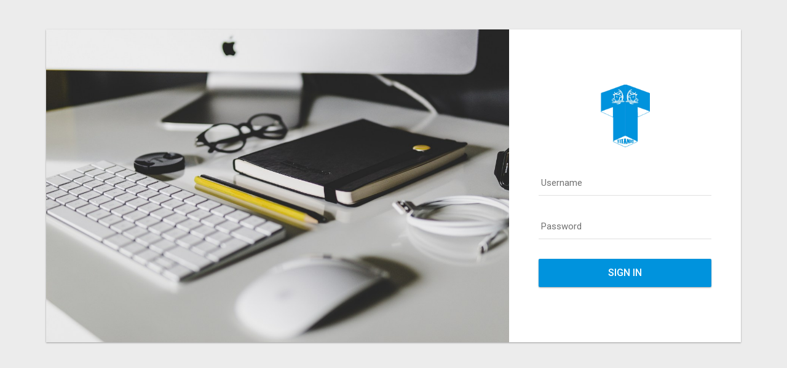

--- FILE ---
content_type: text/html; charset=UTF-8
request_url: https://admin.titanicppl.com/order_details/NjI5MDg2YWQ0MDY2ZmVhODdlNDcxNDE0/cancelOrder
body_size: 8245
content:
<!DOCTYPE html>

<html lang="">
<head>
   
    
    <title> Titanic </title>
    <link rel="icon" href="https://admin.titanicppl.com/image/logo.png" type="image/x-icon">
    <script>
      window.pageData = window.pageData || {};
      window.pageDate = window.pageData || {};
      window.pageData.baseUrl="https://admin.titanicppl.com";
      window.pageData.apiUrl="https://apis.titanicppl.com/";
      window.pageData.token = "FJuqw80xYZOSjsppGyjAAh6TAnqOktoNklD9gOxS";
      var token=localStorage.getItem('titanic_token');
    if(!token){
        location.href=window.pageData.baseUrl + "/admin_login";
    }      
    </script>

    <link rel="stylesheet" href="https://admin.titanicppl.com/html/dist/bower_components/weather-icons/css/weather-icons.min.css" media="all">
        <!-- metrics graphics (charts) -->
       <link rel="stylesheet" href="https://admin.titanicppl.com/html/dist/bower_components/metrics-graphics/dist/metricsgraphics.css">
        <!-- chartist -->
        <link rel="stylesheet" href="https://admin.titanicppl.com/html/dist/bower_components/chartist/dist/chartist.min.css">
        <link href="https://fonts.googleapis.com/icon?family=Material+Icons"
      rel="stylesheet">
    <!-- uikit -->
    <link rel="stylesheet" href="https://admin.titanicppl.com/html/dist/bower_components/uikit/css/uikit.almost-flat.min.css" media="all">
    <!-- flag icons -->
    <link rel="stylesheet" href="https://admin.titanicppl.com/html/dist/assets/icons/flags/flags.min.css" media="all">

    <!-- style switcher -->
    <link rel="stylesheet" href="https://admin.titanicppl.com/html/dist/assets/css/style_switcher.min.css" media="all">
    
    <!-- altair admin -->
    <link rel="stylesheet" href="https://admin.titanicppl.com/html/dist/assets/css/main.min.css" media="all">

    <!-- themes -->
    <link rel="stylesheet" href="https://admin.titanicppl.com/html/dist/assets/css/themes/themes_combined.min.css" media="all">
    <!-- <link href="https://fonts.googleapis.com/icon?family=Material+Icons"
      rel="stylesheet"> -->
      <style>
      #sidebar_main .menu_section>ul>li.current_section>a .menu_title{
        color:#0093dd;
      }
      #sidebar_main .menu_section>ul>li.current_section>a>.menu_icon .material-icons{
        color:#0093dd;
      }
      .uk-pagination>li.uk-active>a, .uk-pagination>li.uk-active>span{
        background:#0093dd !important;
      }
      .material{
        color:#0093dd !important;
      }
      </style>
<link rel="stylesheet" href="https://admin.titanicppl.com/html/dist/summernote/summernote.css" media="all">
      
<style>
    * {
  font-family: 'Montserrat', sans-serif;
}
    .md-input-wrapper > label.error{
        top:unset;
        color:firebrick;
    }

   .tablesorter-headerRow{ background:linear-gradient(180deg,#1B5E,#FFEE58);
   }
.tablesorter-headerRow > th {
	color:white !important;
}
	/*thead{
        background:#2dc15f;
    }*/
       .status{
       cursor: pointer;
    }
  /*  th{
color:white !important;
    }*/
    .uk-badge{
    	background: #0093dd;
    }
    .uk-pagination > li.uk-active > a{
    background: #0093dd;
    }
</style>  
    </head>
<body class="sidebar_main_open sidebar_main_swipe">
        
    <div class="wrapper">
        <!-- main header -->
    <header id="header_main" style="background: #0093dd">
        <div class="header_main_content">
            <nav class="uk-navbar">
                
                <!-- main sidebar switch -->
                <a href="#" id="sidebar_main_toggle" class="sSwitch sSwitch_left">
                    <span class="sSwitchIcon"></span>
                </a>
                
                <!-- secondary sidebar switch -->
                <a href="#" id="sidebar_secondary_toggle" class="sSwitch sSwitch_right sidebar_secondary_check">
                    <span class="sSwitchIcon"></span>
                </a>
                

                   
                
                <div class="uk-navbar-flip">
                    <ul class="uk-navbar-nav user_actions">
                        
                       <li data-uk-dropdown="{mode:'click',pos:'bottom-right'}">
                                            </li>
                        <li data-uk-dropdown="{mode:'click',pos:'bottom-right'}">
                            <a href="#" class="user_action_image"><img class="md-user-image" src="https://admin.titanicppl.com/image/avatar1.png" alt="Admin"/></a>
                            <div class="uk-dropdown uk-dropdown-small">
                                <ul class="uk-nav js-uk-prevent">
                                    <!-- <li><a href="">My profile</a></li> -->
                                    
                                    <li>
                                  
                                    <a href="javascript:(0)" class="logout"> <i class="fa fa-lock"></i>  &nbsp;Sign out </a>
                                        </li>
                                </ul>
                            </div>
                        </li>
                    </ul>
                </div>
            </nav>
        </div>
        <div class="header_main_search_form">
            <i class="md-icon header_main_search_close material-icons">&#xE5CD;</i>
            <form class="uk-form uk-autocomplete" data-uk-autocomplete="{source:'data/search_data.json'}">
                <input type="text" class="header_main_search_input" />
                <button class="header_main_search_btn uk-button-link"><i class="md-icon material-icons">&#xE8B6;</i></button>
                <script type="text/autocomplete">
                    <ul class="uk-nav uk-nav-autocomplete uk-autocomplete-results">
                        
                        <li data-value="34">
                            <a href="sjkdhfjh" class="needsclick">
                                34<br>
                                <span class="uk-text-muted uk-text-small">dkjghk</span>
                            </a>
                        </li>
                        
                        <li data-value="autocomplete-value">
                            <a class="needsclick">
                                Autocomplete Text<br>
                                <span class="uk-text-muted uk-text-small">Helper text</span>
                            </a>
                        </li>
                    </ul>
                </script>
            </form>
        </div>
    </header><!-- main header end -->        <style>
    #sidebar_main .sidebar_main_header{
    background: none;
    position: relative;
    margin-bottom: 10px;
    /* height: 75px; */
    border-bottom: 1px solid #0093dd
}

</style>
<aside id="sidebar_main">  
<div class="sidebar_main_header" >
        
        <!-- <img src="https://admin.titanicppl.com/html/dist/assets/img/logo_main.png" 
        style="margin-left: 40px;">
         -->
        <div style="position: relative;
    top: 7px;
    text-align: center;
    font-size: 30px;"><img src="https://admin.titanicppl.com/image/logo.png" alt="" style="width:61px;"></div>
    </div>
       
        <div class="menu_section">
            <ul>
            <li    title="Dashboard">
                    <a href="https://admin.titanicppl.com/dashboard">
                        <span class="menu_icon"><i class="material-icons">home</i></span>
                        <span class="menu_title">Dashboard</span>
                    </a>
                    
                </li>
                <li    title="Users">
                    <a href="https://admin.titanicppl.com/users">
                        <span class="menu_icon"><i class="material-icons">person</i></span>
                        <span class="menu_title">Consumers</span>
                    </a>
                    
                </li>
                <li    title="Chemist">
                    <a href="https://admin.titanicppl.com/chemist">
                        <span class="menu_icon"><i class="material-icons">groups</i></span>
                        <span class="menu_title">Shopkeepers</span>
                    </a>
                    
                </li>
                <li    title="Banners">
                    <a href="https://admin.titanicppl.com/viewbanners">
                        <span class="menu_icon"><i class="material-icons">insert_photo</i></span>
                        <span class="menu_title">Banners</span>
                    </a>
                    
                </li>
                <li    title="Category">
                    <a href="https://admin.titanicppl.com/viewcategory">
                        <span class="menu_icon"><i class="material-icons">list</i></span>
                        <span class="menu_title">Category</span>
                    </a>
                    
                </li>
                <li    title="subcategory">
                    <a href="https://admin.titanicppl.com/viewsubcategory">
                        <span class="menu_icon"><i class="material-icons">list</i></span>
                        <span class="menu_title">Sub Category</span>
                    </a>
                    
                </li>
                <li    title="weight">
                    <a href="https://admin.titanicppl.com/viewweight">
                        <span class="menu_icon"><i class="material-icons">line_weight</i></span>
                        <span class="menu_title">Packing</span>
                    </a>
                    
                </li>
                <li    title="Products">
                    <a href="https://admin.titanicppl.com/viewproducts">
                        <span class="menu_icon"><i class="material-icons">category</i></span>
                        <span class="menu_title">Products</span>
                    </a>
                    
                </li>
                <li    title="Orders">
                    <a href="https://admin.titanicppl.com/order">
                        <span class="menu_icon"><i class="material-icons">shopping_basket</i></span>
                        <span class="menu_title">Merchant Orders</span>
                    </a>
                    
                </li>
                <li    title="titanicorders">
                    <a href="https://admin.titanicppl.com/titanicorder">
                        <span class="menu_icon"><i class="material-icons">shopping_basket</i></span>
                        <span class="menu_title">Titanic Orders</span>
                    </a>
                    
                </li>
                <li    title="sale">
                    <a href="https://admin.titanicppl.com/sale">
                        <span class="menu_icon"><i class="material-icons">note</i></span>
                        <span class="menu_title">Sale</span>
                    </a>
                    
                </li>
             
                <li    title="cancel">
                    <a href="https://admin.titanicppl.com/cancelOrder">
                        <span class="menu_icon"><i class="material-icons">note</i></span>
                        <span class="menu_title">Cancel Order</span>
                    </a>
                    
                </li>
              
               
                    
                    
            </ul>
        </div>
    </aside>
        <div id="page_content">
            <div id="page_content_inner">
            <div id="top_bar" >
    <ul id="breadcrumbs" >
        <li><a href="https://admin.titanicppl.com/dashboard" style=" color: rgba(0, 0, 0, 0.5); font-weight:600;">Dashboard</a></li>
                <li><a href="https://admin.titanicppl.com/order" style=" color: rgba(0, 0, 0, 0.5); font-weight:600;">Orders</a></li>
                <li><span style="color:#0093dd;">Order Details</span></li>
    </ul>
    
</div>

            
<div class="uk-grid uk-grid-medium" data-uk-grid-margin>
    <div class="uk-width-xLarge-2-10 uk-width-large-3-10">
        <div class="md-card">
            <div class="md-card-toolbar">
                <h3 class="md-card-toolbar-heading-text">
                    Order
                </h3>
            </div>

           

            <div class="md-card-content">
               
                  <ul class="md-list">
                    <li>
                        <div class="md-list-content">
                            <span class="uk-text-small uk-text-muted uk-display-block">Order no</span>
                            <span class="md-list-heading uk-text-large"> #401568</span>
                        </div>
                    </li>
                    <li>
                        <div class="md-list-content">
                            <span class="uk-text-small uk-text-muted uk-display-block">Order Assign</span>
                            <span class="md-list-heading uk-text-large"> Titanic</span>
                        </div>
                    </li>
                     
                    <li>
                        <div class="md-list-content">
                            <span class="uk-text-small uk-text-muted uk-display-block">Order Date</span>
                            <span class="md-list-heading uk-text-large"> 27-May-2022 01:37 PM</span>
                        </div>
                    </li>

                                <li>
                        <div class="md-list-content">
                            <span class="uk-text-small uk-text-muted uk-display-block">Order Status</span>
                            <span class="md-list-heading uk-text-large"> 
                            <span class="md-list-heading uk-text-large" >
                                                                                                <select class="md-input" id="orderstatus" >
                                
                                    
                                  <option value="4">Cancelled</option>                                          
                                                                                                     </select>
                                                                                            <span>  
                        </div>
                    </li>
                    <li>
                                                <div class="md-list-content">
                            <span class="uk-text-small uk-text-muted uk-display-block">Titanic Cancel Reason</span>
                            <span class="md-list-heading uk-text-large"> my wish</span>
                        </div>
                                            </li>
                    <li>
                        <div class="md-list-content">
                            <span class="uk-text-small uk-text-muted uk-display-block">Cancel Date</span>
                             
                            <span class="md-list-heading uk-text-large"> 27-May-2022 01:37 PM</span>
                        </div>
                    </li>
                                                            </ul>

           </div>
        </div>
        <div class="md-card">
             <div class="md-card-toolbar">
                <h3 class="md-card-toolbar-heading-text">
                    Payment Details
                </h3>
            </div>
            <div class="md-card-content">
                <ul class="md-list">
                <li>
                        <div class="md-list-content">
                            <span class="uk-text-small uk-text-muted uk-display-block">Payment Status</span>
                            <span class="md-list-heading uk-text-large"> 
                                                        </span>
                        </div>
                    </li>
              
            
                    <li>
                        <div class="md-list-content">
                            <span class="uk-text-small uk-text-muted uk-display-block">Transaction id</span>
                            <span class="md-list-heading uk-text-large">  _</span>
                        </div>
                    </li>
                                    </ul>
            </div>
        </div>
    </div>
    <div class="uk-width-xLarge-8-10  uk-width-large-7-10">
        <div class="md-card">
            <div class="md-card-toolbar">
                <h3 class="md-card-toolbar-heading-text">
                    Order Detail
                   
                        <span style="left:50%;position:absolute;">
                        <span style="border-left: 1px solid #ddd;">
                        &nbsp;&nbsp;&nbsp;&nbsp;&nbsp;&nbsp;Order Delivered Details</span>
                    </span>
                </h3> 
                
            </div>
            <div class="md-card-content large-padding">
                <div class="uk-grid uk-grid-divider uk-grid-medium">
                    <div class="uk-width-large-1-2">
                        <div class="uk-grid uk-grid-small">
                            <div class="uk-width-large-1-3">
                                <span class="uk-text-muted uk-text-small">Sub Total</span>
                            </div>
                            <div class="uk-width-large-2-3">
                                <span class="uk-text-large uk-text-middle"><i class="fas fa-rupee-sign"></i> ₹<span class="grandtotal grandtotal1">
                                    2
                                </span></span>
                            </div>
                        </div>
                        <hr class="uk-grid-divider">
                        <div class="uk-grid uk-grid-small">
                            <div class="uk-width-large-1-3">
                                <span class="uk-text-muted uk-text-small">Delivery</span>
                            </div>
                            <div class="uk-width-large-2-3">
                                <span class="uk-text-large uk-text-middle"> <i class="fas fa-rupee-sign"></i>  ₹0</span>
                            </div>
                        </div>
                            <hr class="uk-grid-divider">
                        <div class="uk-grid uk-grid-small">
                            <div class="uk-width-large-1-3">
                                <span class="uk-text-muted uk-text-small">GrandTotal</span>
                            </div>

                            <div class="uk-width-large-2-3">
                                <span class="uk-text-large uk-text-middle"> <i class="fas fa-rupee-sign"></i> ₹<span class="grandtotal">2</span></span>
                            </div>
                        </div>
                      
                        <hr class="uk-grid-divider">
                           <!-- <div class="uk-grid uk-grid-small">
                            <div class="uk-width-large-1-3">
                                <span class="uk-text-muted uk-text-small">Chemist</span>
                            </div>

                            <div class="uk-width-large-2-3">
                                <span class="uk-text-large uk-text-middle"> <i class="fas fa-phone" style="color:#2dc15f"></i>   Not Found any Chemist than this order Handle by Titanic </span>
                            </div>
                        </div>
                        <hr class="uk-grid-divider"> -->
                           <div class="uk-grid uk-grid-small">
                            <div class="uk-width-large-1-3">
                                <span class="uk-text-muted uk-text-small">Delivery Type</span>
                            </div>

                            <div class="uk-width-large-2-3">
                                <span class="uk-text-large uk-text-middle" style="text-transform: capitalize">
                                    
                            </span>
                            </div>
                        </div>

                    
                    
                        <hr class="uk-grid-divider uk-hidden-large">
                    </div>
                    <div class="uk-width-large-1-2">
                  

            
                                        <div class="uk-grid uk-grid-small">
                            <div class="uk-width-large-1-3">
                                <span class="uk-text-muted uk-text-small"> Mobile no</span>
                            </div>

                            <div class="uk-width-large-2-3">
                                <span class="uk-text-large uk-text-middle"> <i class="fas fa-home" style="color:#2dc15f"></i> 9050410564</span>
                            </div>
                        </div>
                         <hr class="uk-grid-divider ">

                         <div class="uk-grid uk-grid-small">
                            <div class="uk-width-large-1-3">
                                <span class="uk-text-muted uk-text-small"> Name</span>
                            </div>

                            <div class="uk-width-large-2-3">
                                <span class="uk-text-large uk-text-middle"> <i class="fas fa-home" style="color:#2dc15f"></i> Rohit</span>
                            </div>
                        </div>
                         <hr class="uk-grid-divider ">

                    <!-- <div class="uk-grid uk-grid-small">
                            <div class="uk-width-large-1-3">
                                <span class="uk-text-muted uk-text-small"> Type</span>
                            </div>

                            <div class="uk-width-large-2-3">
                                <span class="uk-text-large uk-text-middle"> <i class="fas fa-home" style="color:#2dc15f"></i> pick from near by chemist </span>
                            </div>
                        </div>
                         <hr class="uk-grid-divider "> -->

                    <div class="uk-grid uk-grid-small">
                            <div class="uk-width-large-1-3">
                                <span class="uk-text-muted uk-text-small"> Pincode</span>
                            </div>

                            <div class="uk-width-large-2-3">
                                <span class="uk-text-large uk-text-middle"></span>
                            </div>
                            </div>
                                <hr class="uk-grid-divider ">

                         <div class="uk-grid uk-grid-small">
                            <div class="uk-width-large-1-3">
                                <span class="uk-text-muted uk-text-small">Address</span>
                            </div>

                            <div class="uk-width-large-2-3">
                                PLA, Hisar, Haryana 125001, India ,  ,  , 
                            </div>
                        </div>
                         <!-- <hr class="uk-grid-divider ">
                        <div class="uk-grid uk-grid-small">
                            <div class="uk-width-large-1-3">
                                <span class="uk-text-muted uk-text-small">Map Address</span>
                            </div>

                            <div class="uk-width-large-2-3">
                               
                            </div>
                        </div> -->
                       
                    </div>
                </div>
            </div>
        </div>

                <div class="md-card">
            <div class="md-card-toolbar">
                <h3 class="md-card-toolbar-heading-text">
                Consumer Details
                </h3>
            </div>
            <div class="md-card-content large-padding">
              <div class="uk-grid" data-uk-grid-margin>
                 <div class="uk-width-medium-10-10">
                    <div class="uk-overflow-container">
                        <table class="uk-table">
                            <thead>
                                <tr>
                                    <th class="uk-width-2-10 ">Name</th>
                                    <th class="uk-width-2-10 uk-text-center ">Mobile No</th>
                                    <th class="uk-width-2-10 uk-text-center ">Address</th>
                                    
                                </tr>
                            </thead>
                            <tbody>
                                    <tr>
                                        <td class=""> Rohit </td>
                                        <td class="uk-text-center">9050410564</td>
                                        <td class="uk-text-center"><i class="fas fa-rupee-sign"></i> Town park, Hisar , Haryana , 125001</td>
                                    </tr>
                            </tbody>
                        </table>
                    </div>
                </div> 
            </div>
        </div>
</div>
</div>
<div class="uk-width-xLarge-8-10  uk-width-large-10-10">
        <div class="md-card">
            <div class="md-card-toolbar">
                <h3 class="md-card-toolbar-heading-text">
                    Product Details
                </h3>
            </div>
            <div class="md-card-content large-padding">
              
               
            
                <div class="uk-grid" data-uk-grid-margin>
                                              
             
                    <div class="uk-width-medium-10-10">
                        <div class="uk-overflow-container">
                           
                            <table class="uk-table">
                                <thead>
                                    <tr>
                                        <th class="uk-width-2-10 ">Name</th>
                                        <th class="uk-width-2-10 uk-text-center ">WeightType</th>
                                        <th class="uk-width-2-10 uk-text-center ">quantity</th>
                                        <th class="uk-width-2-10 uk-text-center ">price</th>
                                        
                                    </tr>
                                </thead>
                                <tbody>
                                                                            <tr class="common">                                             <td class="">Test Product</td>
                                            <td class="uk-text-center">0.5 KG.</td>
                                            <td class="uk-text-center quantity">
                                              
                                                                                                    1
                                                                                                                                                    
                                            </td>
                                            <td class="uk-text-center"><i class="fas fa-rupee-sign"></i> ₹<span class="total">2</span></td>
                                        </tr>
                                                                                
                                </tbody>
                            </table>
                        </div>
                    </div>
                 
                </div>
              
               
            </div>
        </div>
    </div>



    
    <div class="uk-width-xLarge-8-10  uk-width-large-10-10">
    <div class="md-card">
            <div class="md-card-toolbar">
                <h3 class="md-card-toolbar-heading-text">
                    shopkeeper Details
                </h3>
            </div>
            <div class="md-card-content large-padding">
              <div class="uk-grid" data-uk-grid-margin>
                 <div class="uk-width-medium-10-10">
                    <div class="uk-overflow-container">
                        <table class="uk-table">
                            <thead>
                                <tr>
                                    <th class="uk-width-2-10 ">Shop Name</th>
                                    <th class="uk-width-2-10 uk-text-center ">Owner Name</th>
                                    <th class="uk-width-2-10 uk-text-center ">Phone No</th>
                                    <th class="uk-width-2-10 uk-text-center ">Address</th>
                                    
                                </tr>
                            </thead>
                            <tbody>
                                                            
                                    <tr>
                                        <td class=""> Titanic</td>
                                        <td class="uk-text-center">Titanic</td>
                                        <td class="uk-text-center">Titanic</td>
                                        <td class="uk-text-center"><i class="fas fa-rupee-sign"></i>Titanic</td>
                                    </tr>
                                                                </tbody>
                        </table>
                    </div>
                </div> 
            </div>
        </div>
</div>
</div>
</div>

<div class="modal fade bs-example-modal-sm ordering_modal" id="ordering_modal" tabindex="-1" role="dialog" aria-labelledby="mySmallModalLabel" aria-hidden="true" style="display: none;">
    <div class="modal-dialog modal-sm">
        <div class="modal-content" style="margin-top:100px;">
            <div class="modal-header">
                <button type="button" class="close" data-dismiss="modal" aria-hidden="true">×</button>
                <h4 class="modal-title" id="mySmallModalLabel">Order Cancel Reason</h4>
            </div>
            <div class="modal-body">
                <form method="POST"  id="submit_ordered">
                    <input type="hidden" name="_token" value="FJuqw80xYZOSjsppGyjAAh6TAnqOktoNklD9gOxS">                    <div class="row">
                            <div class="form-group">
                            <label class="col-md-2 control-label1">Reason</label>
                            
                            <div class="col-md-12">
                            <input type="text" name="reason" class="md-input reason" value="">
                            </div>
                            </div>
                    </div>

            </div>
            <div class="modal-footer">
                <div class="row">
                    <div class="form-group">
                        <button type="button" class="btn btn-default waves-effect waves-light save" data-dismiss="modal" aria-hidden="true">Cancel</button>
                        <button type="button" id="save" class="btn btn-info waves-effect waves-light save">Submit</button>
                    </div>
                </div>
            </div>
        </form>
        </div>
    </div>
</div>

<div class="modal fade bs-example-modal-sm ordering_modal1" id="ordering_modal1" tabindex="-1" role="dialog" aria-labelledby="mySmallModalLabel" aria-hidden="true" style="display: none;">
    <div class="modal-dialog modal-sm">
        <div class="modal-content" style="margin-top:100px;">
            <div class="modal-header">
                <button type="button" class="close" data-dismiss="modal" aria-hidden="true">×</button>
                <h4 class="modal-title" id="mySmallModalLabel">OTP Verification</h4>
            </div>
            <div class="modal-body">
                <form method="POST"  id="submit_ordered1">
                    <input type="hidden" name="_token" value="FJuqw80xYZOSjsppGyjAAh6TAnqOktoNklD9gOxS">                    <div class="row">
                            <div class="form-group">
                            <label class="col-md-12 control-label1">Please enter order OTP</label>
                            
                            <div class="col-md-12">
                            <input type="number" name="otp" class="md-input otp" value="">
                            </div>
                            </div>
                    </div>

            </div>
            <div class="modal-footer">
                <div class="row">
                    <div class="form-group">
                        <button type="button" class="btn btn-default waves-effect waves-light save" data-dismiss="modal" aria-hidden="true">Cancel</button>
                        <button type="button" id="save1" class="btn btn-info waves-effect waves-light save">Submit</button>
                    </div>
                </div>
            </div>
        </form>
        </div>
    </div>
</div>

            </div>
        </div>

      
    </div>

    <!-- common functions -->
 <script src="https://admin.titanicppl.com/html/dist/assets/js/common.min.js"></script>
    <!-- uikit functions -->
    <script src="https://admin.titanicppl.com/html/dist/assets/js/uikit_custom.min.js"></script>  
    <!-- altair common functions/helpers -->
    <script src="https://admin.titanicppl.com/html/dist/assets/js/altair_admin_common.min.js"></script>  

    <!-- page specific plugins -->
        <!-- d3 -->
        <script src="https://admin.titanicppl.com/html/dist/bower_components/d3/d3.min.js"></script>
        <!-- metrics graphics (charts) -->
        <script src="https://admin.titanicppl.com/html/dist/bower_components/metrics-graphics/dist/metricsgraphics.min.js"></script>
        <!-- chartist (charts) -->
        <script src="https://admin.titanicppl.com/html/dist/bower_components/chartist/dist/chartist.min.js"></script>
        <!-- maplace (google maps) -->
        <script src="https://admin.titanicppl.com/html/dist/bower_components/maplace-js/dist/maplace.min.js"></script>
        <!-- peity (small charts) -->
        <script src="https://admin.titanicppl.com/html/dist/bower_components/peity/jquery.peity.min.js"></script>
        <!-- easy-pie-chart (circular statistics) -->
        <script src="https://admin.titanicppl.com/html/dist/bower_components/jquery.easy-pie-chart/dist/jquery.easypiechart.min.js"></script>
        <!-- countUp -->
        <script src="https://admin.titanicppl.com/html/dist/bower_components/countUp.js/dist/countUp.min.js"></script>
        <!-- handlebars.js -->
        <script src="https://admin.titanicppl.com/html/dist/bower_components/handlebars/handlebars.min.js"></script>
        <script src="https://admin.titanicppl.com/html/dist/assets/js/custom/handlebars_helpers.min.js"></script>
        <!-- CLNDR -->
        <script src="https://admin.titanicppl.com/html/dist/bower_components/clndr/clndr.min.js"></script>

        <!--  dashbord functions -->
        <script src="https://admin.titanicppl.com/html/dist/assets/js/pages/dashboard.min.js"></script>
   
<link rel="stylesheet" href="https://cdnjs.cloudflare.com/ajax/libs/jquery-toast-plugin/1.3.2/jquery.toast.min.css" integrity="sha256-WolrNTZ9lY0QL5f0/Qi1yw3RGnDLig2HVLYkrshm7Y0=" crossorigin="anonymous" />
<script src="https://cdnjs.cloudflare.com/ajax/libs/jquery-toast-plugin/1.3.2/jquery.toast.min.js" integrity="sha256-56zsTlMwzGRtLC4t51alLh5cKYvi0hnbhEXQTVU/zZQ=" crossorigin="anonymous"></script>
<script src="https://cdnjs.cloudflare.com/ajax/libs/jquery-toast-plugin/1.3.2/jquery.toast.min.js" integrity="sha256-56zsTlMwzGRtLC4t51alLh5cKYvi0hnbhEXQTVU/zZQ=" crossorigin="anonymous"></script>


<script src="https://admin.titanicppl.com/html/dist/bower_components/datatables/media/js/jquery.dataTables.js"></script>


<script src="https://admin.titanicppl.com/html/dist/bower_components/datatables-buttons/js/dataTables.buttons.js"></script>
<script src="https://admin.titanicppl.com/html/dist/assets/js/custom/datatables/buttons.uikit.js"></script>
<script src="https://admin.titanicppl.com/html/dist/bower_components/jszip/dist/jszip.min.js"></script>
<script src="https://admin.titanicppl.com/html/dist/bower_components/pdfmake/build/pdfmake.min.js"></script>
<script src="https://admin.titanicppl.com/html/dist/bower_components/pdfmake/build/vfs_fonts.js"></script>
<script src="https://admin.titanicppl.com/html/dist/bower_components/datatables-buttons/js/buttons.colVis.js"></script>
<script src="https://admin.titanicppl.com/html/dist/bower_components/datatables-buttons/js/buttons.html5.js"></script>
<script src="https://admin.titanicppl.com/html/dist/bower_components/datatables-buttons/js/buttons.print.js"></script>
<script src="https://admin.titanicppl.com/html/dist/assets/js/custom/datatables/datatables.uikit.js"></script>
<script src="https://admin.titanicppl.com/html/dist/assets/js/pages/plugins_datatables.js"></script>
<script src="https://cdnjs.cloudflare.com/ajax/libs/sweetalert/1.1.3/sweetalert.min.js" type="text/javascript"></script>
        <script src="https://cdn.jsdelivr.net/npm/sweetalert2@9" type="text/javascript"></script>
        <script src="https://unpkg.com/sweetalert/dist/sweetalert.min.js" type="text/javascript"></script>
    


<script src="https://admin.titanicppl.com/html/dist/summernote/summernote.min.js"></script>


<script>
$( ".logout" ).click(function() {
    localStorage.removeItem("titanic_token");
    location.href="https://admin.titanicppl.com/admin_login"
});

jQuery(document).ready(function(){

$('.summernote').summernote({
    height: 100,                 // set editor height
    minHeight: null,             // set minimum height of editor
    maxHeight: null,             // set maximum height of editor
    focus: false                 // set focus to editable area after initializing summernote
});

$('.inline-editor').summernote({
    airMode: true            
});



        $('.onlynumber').keypress(function (event) {
            return isNumber(event, this)
        });
    // THE SCRIPT THAT CHECKS IF THE KEY PRESSED IS A NUMERIC OR DECIMAL VALUE.
    function isNumber(evt, element) {

        var charCode = (evt.which) ? evt.which : event.keyCode
//  (charCode != 45 || $(element).val().indexOf('-') != -1) && // “-” CHECK MINUS, AND ONLY ONE. 
        if(
            (charCode != 46 || $(element).val().indexOf('.') != -1) &&      // “.” CHECK DOT, AND ONLY ONE.
            (charCode < 48 || charCode > 57))
            return false;

        return true;
    } 
});
</script>    










    
<script src="//cdn.jsdelivr.net/npm/sweetalert2@11"></script>
 
 <link rel="stylesheet" href="https://admin.titanicppl.com/html/dist/assets/css/bootstrap.css" media="all">

 <script type="text/javascript" src="https://admin.titanicppl.com/html/dist/assets/js/bootstrap.min.js"></script>
<script>
$('#orderstatus').on('change', function(e){
        let id = $(this).val();
        console.log(id);
        if(id == 4){
            $('.ordering_modal').modal('toggle');
        }else if(id == 5){
            $('.ordering_modal1').modal('toggle');
        }
        else{
        let text=$(this).find('option:selected').text();
        let orderid="629086ad4066fea87e471414";
        var qty = $('.qty').text();
        var arr=[];
        for(var i = 0; i < qty.length; i++)
        {
            arr[i]=Number(qty[i]);
        }
        console.log(arr);
        var grandtotal = $('.grandtotal1').text();
    
        var url = `${window.pageData.apiUrl}` + "admin/api/titanicstatus";
        $.ajax({
            type: "POST",  
            url: url,
            data :{
                'status' : id,
                'order_id':orderid,
                'qty':arr,
                'grandtotal':grandtotal
            },
            success: function(response){
               
                if(response.status=='success'){
                    $.toast({
                    heading: 'Info',
                    text: response.message,
                    icon: 'info',
                    loader: true,
                    loaderBg: '#9EC600',
                    allowToastClose: true,
                    position : 'bottom-left'
                });

            setTimeout(function(){
             window.location.reload();
            },1000);

                }else{
                
                    $.toast({
                    heading: 'error',
                    text: response.message,
                    icon: 'info',
                    loader: true,
                    loaderBg: '#9EC600',
                    allowToastClose: true,
                    position : 'bottom-left'
                });
                }
            },
            error: function(e){
                console.log(e);
            }
        });
    }
    });

    
$('#save').on('click', function(e){
    var url = `${window.pageData.apiUrl}` + "admin/api/titanicstatus";
    let orderid="629086ad4066fea87e471414";
    let reason = $('.reason').val();
    console.log(orderid,reason);
        $.ajax({
            type: "POST",  
            url: url,
            data :{
                'status' : 4,
                'order_id':orderid,
                'reason':reason
            },
            success: function(response){
               
                if(response.status=='success'){
                    $.toast({
                    heading: 'Info',
                    text: 'Cancel order',
                    icon: 'info',
                    loader: true,
                    loaderBg: '#9EC600',
                    allowToastClose: true,
                    position : 'bottom-left'
                });

            setTimeout(function(){
             window.location.reload();
            },1000);

                }else{
                
                    $.toast({
                    heading: 'error',
                    text: response.message,
                    icon: 'info',
                    loader: true,
                    loaderBg: '#9EC600',
                    allowToastClose: true,
                    position : 'bottom-left'
                });
                }
            },
            error: function(e){
                console.log(e);
            }
        });
})

$('#save1').on('click', function(e){
    var url = `${window.pageData.apiUrl}` + "admin/api/titanicstatus";
    let orderid="629086ad4066fea87e471414";
    let otp = $('.otp').val();
    console.log(orderid,otp);
        $.ajax({
            type: "POST",  
            url: url,
            data :{
                'status' : 5,
                'order_id':orderid,
                'otp':otp
            },
            success: function(response){
               
                if(response.status=='success'){
                    $.toast({
                    heading: 'Info',
                    text: 'Cancel order',
                    icon: 'info',
                    loader: true,
                    loaderBg: '#9EC600',
                    allowToastClose: true,
                    position : 'bottom-left'
                });

            setTimeout(function(){
             window.location.reload();
            },1000);

                }else{
                
                    $.toast({
                    heading: 'error',
                    text: response.message,
                    icon: 'info',
                    loader: true,
                    loaderBg: '#9EC600',
                    allowToastClose: true,
                    position : 'bottom-left'
                });
                }
            },
            error: function(e){
                console.log(e);
            }
        });
})

$('.dec').on('click', function(e){
    var qty = $(this).closest('.quantity').find('.qty').text();
    // var qty1 = $('.qty').text();
    
    // console.log(qty1);
    if(qty > 1){
        $(this).closest('.quantity').find('.qty').empty();
        qty=Number(qty)-1;
        var cost=$(this).closest('.quantity').find('.cost_per_item').val();
        var cost1 = Number(cost)*Number(qty);
        $(this).closest('.common').find('.total').empty();
        $(this).closest('.common').find('.total').append(cost1.toFixed(2));
        $(this).closest('.quantity').find('.qty').append(qty);
        var grandtotal = $('.grandtotal1').text();
        // var els = document.getElementsByClassName("grandtotal1");
        
        $('.grandtotal').empty();
    
        grandtotal=Number(grandtotal) - Number(cost);
        $('.grandtotal').append(grandtotal.toFixed(2));
    }else{
        $.toast({
                    heading: 'Info',
                    text: 'Quantity should be greater than 1',
                    icon: 'info',
                    loader: true,
                    loaderBg: '#9EC600',
                    allowToastClose: true,
                    position : 'bottom-left'
                });
    }
});
$('.inc').on('click', function(e){
    var value = $(this).closest('.quantity').find('.qty_val').val();
    var qty = $(this).closest('.quantity').find('.qty').text();
    if(qty < value){
        qty=Number(qty)+1;
        $(this).closest('.quantity').find('.qty').empty(); 
        var cost=$(this).closest('.quantity').find('.cost_per_item').val();
        var cost1 = Number(cost)*Number(qty);
        
        $(this).closest('.common').find('.total').empty();
        $(this).closest('.common').find('.total').append(cost1.toFixed(2));
        $(this).closest('.quantity').find('.qty').append(qty);
        var grandtotal = $('.grandtotal1').text();
        $('.grandtotal').empty();
        // alert(grandtotal);
        grandtotal=Number(grandtotal) + Number(cost);
        $('.grandtotal').append(grandtotal.toFixed(2));
    }else{
        $.toast({
                    heading: 'Info',
                    text: 'Not more than maximun Quantity',
                    icon: 'info',
                    loader: true,
                    loaderBg: '#9EC600',
                    allowToastClose: true,
                    position : 'bottom-left'
                });
    }
});
</script>
</body>
</html>

--- FILE ---
content_type: text/html; charset=UTF-8
request_url: https://admin.titanicppl.com/admin_login
body_size: 2499
content:
<!doctype html>
<!--[if lte IE 9]> <html class="lte-ie9" lang="en"> <![endif]-->
<!--[if gt IE 9]><!--> <html lang="en"> <!--<![endif]-->
<head>
    <meta charset="UTF-8">
    <meta name="viewport" content="initial-scale=1.0,maximum-scale=1.0,user-scalable=no">
    <meta http-equiv="X-UA-Compatible" content="IE=edge">
    <meta author="skmittal" >
    <!-- Remove Tap Highlight on Windows Phone IE -->
    <meta name="msapplication-tap-highlight" content="no"/>

    <link rel="icon" type="image/png" href="https://admin.titanicppl.com/image/logo.png" sizes="32x32">

    <title> Titanic</title>
    <script>
    window.pageData = window.pageData || {};
    window.pageData.baseUrl="https://admin.titanicppl.com";
    window.pageData.apiUrl="https://apis.titanicppl.com/";
    var token=localStorage.getItem('titanic_token');
    if(token){
      location.href=window.pageData.baseUrl + "/dashboard";
     }      
  </script>
    <link href='https://fonts.googleapis.com/css?family=Roboto:300,400,500' rel='stylesheet' type='text/css'>

    <!-- uikit -->
    <link rel="stylesheet" href="https://admin.titanicppl.com/html/dist/bower_components/uikit/css/uikit.almost-flat.min.css"/>

    <!-- altair admin login page -->
    <link rel="stylesheet" href="https://admin.titanicppl.com/html/dist/assets/css/login_page.min.css" />
<style>
.login_page.login_page_v2 .login_page_forms {
    padding: 90px 48px;
}
</style>
</head>
<body class="login_page login_page_v2">

    <div class="uk-container uk-container-center">
        <div class="md-card">
            <div class="md-card-content padding-reset">
                <div class="uk-grid uk-grid-collapse">
                    <div class="uk-width-large-2-3 uk-hidden-medium uk-hidden-small">
                        <div class="login_page_info uk-height-1-1" style="background-image: url('html/dist/assets/img/others/sabri-tuzcu-331970.jpg')">
                         </div>
                    </div>
                    <div class="uk-width-large-1-3 uk-width-medium-2-3 uk-container-center">
                        <div class="login_page_forms">
                            <div id="login_card">
                                <div id="login_form">
                                    <div class="login_heading">
                                        <!-- <div class="user_avatar"></div> -->
                                        <img src="image/logo.png" alt="" style="width:80px;">
                                    </div>
                                    <form id="target">
                                        <div class="uk-form-row">
                                            <label for="login_username">Username</label>
                                            <input class="md-input email" type="email" id="login_username" name="email" required/>
                                        </div>
                                        <div class="uk-form-row">
                                            <label for="login_password">Password</label>
                                            <input class="md-input password" type="password" id="login_password" name="password" required/>
                                        </div>
                                        <div class="uk-margin-medium-top">
                                            <button type="submit" class="md-btn md-btn-primary md-btn-block md-btn-large" style="background:#0093dd;">Sign In</button>
                                        </div>
                                    </form>
                                </div>
                                <div class="uk-position-relative" id="login_help" style="display: none">
                                    <button type="button" class="uk-position-top-right uk-close uk-margin-right back_to_login"></button>
                                    <h2 class="heading_b uk-text-success">Can't log in?</h2>
                                    <p>Here’s the info to get you back in to your account as quickly as possible.</p>
                                    <p>First, try the easiest thing: if you remember your password but it isn’t working, make sure that Caps Lock is turned off, and that your username is spelled correctly, and then try again.</p>
                                    <p>If your password still isn’t working, it’s time to <a href="#" id="password_reset_show">reset your password</a>.</p>
                                </div>
                              </div>
                            
                        </div>
                    </div>
                </div>
            </div>
        </div>

    </div>

    <!-- common functions -->
    <script src="https://admin.titanicppl.com/html/dist/assets/js/common.min.js"></script>
    <!-- uikit functions -->
    <script src="https://admin.titanicppl.com/html/dist/assets/js/uikit_custom.min.js"></script>
    <!-- altair core functions -->
    <script src="https://admin.titanicppl.com/html/dist/assets/js/altair_admin_common.min.js"></script>

    <!-- altair login page functions -->
    <script src="https://admin.titanicppl.com/html/dist/assets/js/pages/login.min.js"></script>
    <link rel="stylesheet" href="https://cdnjs.cloudflare.com/ajax/libs/jquery-toast-plugin/1.3.2/jquery.toast.min.css" integrity="sha256-WolrNTZ9lY0QL5f0/Qi1yw3RGnDLig2HVLYkrshm7Y0=" crossorigin="anonymous" />
<script src="https://cdnjs.cloudflare.com/ajax/libs/jquery-toast-plugin/1.3.2/jquery.toast.min.js" integrity="sha256-56zsTlMwzGRtLC4t51alLh5cKYvi0hnbhEXQTVU/zZQ=" crossorigin="anonymous"></script>
<script src="https://cdnjs.cloudflare.com/ajax/libs/jquery-toast-plugin/1.3.2/jquery.toast.min.js" integrity="sha256-56zsTlMwzGRtLC4t51alLh5cKYvi0hnbhEXQTVU/zZQ=" crossorigin="anonymous"></script>

    <script>
        // check for theme
        if (typeof(Storage) !== "undefined") {
            var root = document.getElementsByTagName( 'html' )[0],
                theme = localStorage.getItem("altair_theme");
            if(theme == 'app_theme_dark' || root.classList.contains('app_theme_dark')) {
                root.className += ' app_theme_dark';
            }
        
        }
         

          $( "#target" ).submit(function( event ) {
              event.preventDefault();
              url=`${window.pageData.apiUrl}`+'admin/api/login';
            $.ajax({
                type    :"POST",
                url     :url,
                data    :{ email:$('.email').val(),password:$('.password').val()},
                cache: false,
                success :function(res)
                {
                  if(res.status=='success'){
                      localStorage.setItem('titanic_token', res.token);
                      location.href="https://admin.titanicppl.com/dashboard";
                      
                  }
                  else{
                    //   alert(res.message);
                      $.toast({
        heading: 'warning',
        text: 'Invalid Email and Password',
        icon: 'warning',
        loader: true,
        loaderBg: '#2dc15f',
        allowToastClose: true,  
        position : 'top-right'
	});
                  }
                }
              });
            
          });
    </script>

</body>
</html>

--- FILE ---
content_type: text/css
request_url: https://admin.titanicppl.com/html/dist/assets/css/login_page.min.css
body_size: 131445
content:
[class*=uk-animation-]{-webkit-animation-timing-function:cubic-bezier(.4,0,.2,1);animation-timing-function:cubic-bezier(.4,0,.2,1);-webkit-animation-duration:560ms;animation-duration:560ms}.uk-alert{border:none;background:#1976d2;color:#fff;text-shadow:none;padding-right:32px;position:relative;display:block}.uk-alert-success{background:#8bc34a!important}.uk-alert-danger{background:#e53935!important}.uk-alert-warning{background:#ffa000!important}.uk-alert-info{background:#0097a7!important}.uk-alert-large{padding:24px 32px 24px 24px}.uk-alert-close{position:absolute;top:10px;right:8px;float:none!important;margin:0!important}.uk-alert-close:after{color:#fff!important}.uk-badge{background:#0097a7;padding:2px 6px;border:none;border-radius:2px;text-shadow:none;font-size:11px;line-height:15px;font-weight:400;white-space:nowrap}.uk-badge a{color:#fff!important}.uk-badge-default{background:#9e9e9e;color:#fff}.uk-badge-primary{background:#2196f3}.uk-badge-danger{background:#e53935}.uk-badge-warning{background:#ffa000}.uk-badge-success{background:#7cb342}.uk-badge-muted{background:#bdbdbd}.uk-badge-notification{border-radius:20px}.uk-badge-large{font-size:13px;line-height:16px;padding:4px 8px}.uk-badge.inline-label{vertical-align:1px;margin-left:4px}.uk-badge-outline{border:1px solid rgba(0,0,0,.12);background:#fff;color:#212121;padding-bottom:0;line-height:16px}.uk-badge-inline{vertical-align:2px}.uk-badge-group{overflow:hidden}.uk-badge-group .uk-badge{float:left;display:block;margin:0 4px 4px 0}.uk-button{font-weight:400;border-radius:2px;-webkit-transition:all .2s cubic-bezier(.4,0,.2,1);transition:all .2s cubic-bezier(.4,0,.2,1)}.uk-comment-list>li+li{border-top:1px dashed rgba(0,0,0,.12);margin-top:16px!important}.uk-comment-list .uk-comment+ul{margin:8px 0 0 0}@media only screen and (min-width:768px){.uk-comment-list .uk-comment+ul{padding-left:48px}}.uk-comment-header{padding:16px 8px 8px;border:none;background:0 0;margin-bottom:0}.uk-comment-title{margin:0;font-size:14px;line-height:20px}.uk-modal{z-index:1304;background:rgba(0,0,0,.5);-webkit-transition:opacity 250ms ease-out;transition:opacity 250ms ease-out;overflow:auto!important}.uk-modal.uk-modal-no-backdrop{background:0 0}.uk-modal-dialog{border-radius:2px;-webkit-box-shadow:0 19px 38px rgba(0,0,0,.3),0 15px 12px rgba(0,0,0,.22);box-shadow:0 19px 38px rgba(0,0,0,.3),0 15px 12px rgba(0,0,0,.22);padding:24px;display:block!important;-webkit-animation:none!important;animation:none!important;-webkit-transition:opacity 280ms ease-in,-webkit-transform 280ms cubic-bezier(.4,0,.2,1);transition:opacity 280ms ease-in,-webkit-transform 280ms cubic-bezier(.4,0,.2,1);transition:transform 280ms cubic-bezier(.4,0,.2,1),opacity 280ms ease-in;transition:transform 280ms cubic-bezier(.4,0,.2,1),opacity 280ms ease-in,-webkit-transform 280ms cubic-bezier(.4,0,.2,1);-webkit-transform:scale(0);transform:scale(0)}.uk-modal-dialog-blank{padding:0;background:0 0;-webkit-box-shadow:none;box-shadow:none}.uk-open .uk-modal-dialog{-webkit-transform:scale(1);transform:scale(1)}.uk-modal-dialog .uk-modal-header{background:0 0;border-bottom:none;margin:0 -24px 24px;padding:0 32px 0 24px;overflow:hidden}.uk-modal-dialog .uk-modal-header .uk-modal-title{margin:0;font:500 18px/28px Roboto,sans-serif}.uk-modal-dialog .uk-modal-header .uk-modal-title span{font-size:16px;display:block;color:#727272}.uk-modal-dialog .uk-modal-header .material-icons{font-size:24px;vertical-align:-4px;cursor:default}.uk-modal-dialog .uk-modal-footer{margin:16px -16px -16px;padding:16px;background:#fff;border-top:none}.uk-modal-dialog .uk-modal-footer:after,.uk-modal-dialog .uk-modal-footer:before{content:" ";display:table}.uk-modal-dialog .uk-modal-footer:after{clear:both}.uk-modal-dialog .uk-modal-footer:after,.uk-modal-dialog .uk-modal-footer:before{content:" ";display:table}.uk-modal-dialog .uk-modal-footer:after{clear:both}.uk-modal-dialog .uk-modal-footer .md-icon-btn{margin-top:2px}.uk-modal-dialog .uk-modal-caption{bottom:16px;margin:0 32px}.uk-modal-dialog>.uk-close:first-child{top:8px;right:8px;position:absolute;float:none;margin:0}.uk-modal-dialog-lightbox{padding:0}.uk-modal-dialog-lightbox>.uk-close:first-child{top:-11px;right:-11px;-webkit-box-shadow:0 10px 20px rgba(0,0,0,.19),0 6px 6px rgba(0,0,0,.23);box-shadow:0 10px 20px rgba(0,0,0,.19),0 6px 6px rgba(0,0,0,.23);border:none;z-index:10}.uk-modal-dialog .uk-overflow-container{margin:16px 0}.uk-modal-card-fullscreen{overflow:hidden!important}.uk-modal-card-fullscreen .uk-modal-close{float:left;margin:8px 8px 0 0;display:block}.uk-modal-card-fullscreen>.uk-modal-dialog>.md-card>.md-card-toolbar{position:fixed;top:0;left:0;right:0;-webkit-box-shadow:0 3px 6px rgba(0,0,0,.16),0 3px 6px rgba(0,0,0,.23);box-shadow:0 3px 6px rgba(0,0,0,.16),0 3px 6px rgba(0,0,0,.23);z-index:10}.uk-modal-card-fullscreen>.uk-modal-dialog>.md-card>.md-card-content{position:absolute;top:48px;bottom:0;left:0;right:0;overflow-y:auto}.uk-modal .uk-margin.uk-modal-content{margin-bottom:0}.uk-modal.uk-modal-dialog-replace .uk-modal-content{font-size:18px}.uk-modal-spinner{-webkit-animation:uk-rotate 2s infinite linear;animation:uk-rotate 2s infinite linear;margin-left:-12px;margin-top:-17px;left:50%;right:auto}.uk-modal .uk-modal-aside{padding:16px 32px 32px}.uk-dropdown{-webkit-transform:scale(.25,0);transform:scale(.25,0);opacity:0;-webkit-transition:all 280ms cubic-bezier(.4,0,.2,1);transition:all 280ms cubic-bezier(.4,0,.2,1);-webkit-animation:none!important;animation:none!important;-webkit-transform-origin:50% 0!important;transform-origin:50% 0!important;-webkit-box-shadow:0 3px 6px rgba(0,0,0,.16),0 3px 6px rgba(0,0,0,.23);box-shadow:0 3px 6px rgba(0,0,0,.16),0 3px 6px rgba(0,0,0,.23);border:none;border-radius:2px}.uk-dropdown.uk-dropdown-xlarge{width:360px}@media only screen and (max-width:479px){.uk-dropdown.uk-dropdown-xlarge{width:260px}}.uk-dropdown.uk-dropdown-large{width:260px}.uk-dropdown.uk-dropdown-small{width:160px}.uk-dropdown>ul>li>a{font-size:14px;color:#212121}.uk-dropdown>ul>li>a:hover{background:rgba(0,0,0,.085)}.uk-dropdown>ul>li.uk-active>a{background:rgba(0,0,0,.085)}.uk-dropdown>ul>li.padding_sm{padding:2px 4px}.uk-dropdown>ul>li.padding_md{padding:4px 8px}.uk-dropdown.dropdown-modal{z-index:1310}.uk-dropdown.dropdown-fs{z-index:9999}.uk-dropdown.uk-dropdown-scrollable{-webkit-overflow-scrolling:touch}[data-uk-dropdown*=top-] .uk-dropdown{-webkit-transform-origin:50% 100%!important;transform-origin:50% 100%!important}[data-uk-dropdown*=left-] .uk-dropdown{-webkit-transform-origin:100% 50%!important;transform-origin:100% 50%!important}[data-uk-dropdown*=right-] .uk-dropdown{-webkit-transform-origin:0 50%!important;transform-origin:0 50%!important}[data-uk-dropdown*=justify]{position:static!important}[data-uk-dropdown*=justify] [class*=uk-dropdown-width]{left:0!important;width:100%!important;min-width:inherit!important;margin-left:0!important}.uk-dropdown-active{display:block!important}.uk-dropdown-shown{-webkit-transform:scale(1,1);transform:scale(1,1);opacity:1}.uk-nav-dropdown>li>a:focus,.uk-nav-dropdown>li>a:hover{text-shadow:none;-webkit-box-shadow:none;box-shadow:none;color:#212121;background:rgba(153,153,153,.2)}fieldset{border:none;margin:0}fieldset+*{margin-top:15px}.uk-form input:not([type]),.uk-form input[type=color],.uk-form input[type=date],.uk-form input[type=datetime-local],.uk-form input[type=email],.uk-form input[type=month],.uk-form input[type=number],.uk-form input[type=password],.uk-form input[type=search],.uk-form input[type=tel],.uk-form input[type=text],.uk-form input[type=time],.uk-form input[type=url],.uk-form input[type=week],.uk-form select,.uk-form textarea{-webkit-box-sizing:border-box;box-sizing:border-box;padding:8px;border:1px solid rgba(0,0,0,.12);-webkit-transition:border .2s ease-in;transition:border .2s ease-in;resize:none}.uk-form input:not([type]):focus,.uk-form input[type=color]:focus,.uk-form input[type=date]:focus,.uk-form input[type=datetime-local]:focus,.uk-form input[type=email]:focus,.uk-form input[type=month]:focus,.uk-form input[type=number]:focus,.uk-form input[type=password]:focus,.uk-form input[type=search]:focus,.uk-form input[type=tel]:focus,.uk-form input[type=text]:focus,.uk-form input[type=time]:focus,.uk-form input[type=url]:focus,.uk-form input[type=week]:focus,.uk-form select:focus,.uk-form textarea:focus{background:0 0;border-color:#2196f3}.uk-form textarea{-webkit-transition:border-color .2s ease-in,height 280ms ease-in;transition:border-color .2s ease-in,height 280ms ease-in}.uk-form-row{-webkit-transition:all .2s ease-out;transition:all .2s ease-out}.uk-form-row+.uk-form-row{margin-top:24px}.uk-form-stacked .uk-form-label{font-weight:500;font-size:13px;display:block;padding-bottom:8px}.uk-form-stacked .uk-form-label+p{margin-top:0}.uk-form-help-block{display:block;font-size:12px;color:#727272;padding:4px 0 0 0;font-style:italic}.uk-form-width-large,.uk-form-width-medium,.uk-form-width-mini,.uk-form-width-small{max-width:100%}.uk-grid+.uk-grid,.uk-grid-margin,.uk-grid>*>.uk-panel+.uk-panel{margin-top:24px}.uk-grid.uk-grid-small+.uk-grid-small,.uk-grid.uk-grid-small>*>.uk-panel+.uk-panel,.uk-grid.uk-grid-small>.uk-grid-margin{margin-top:10px}.uk-height-viewport{min-height:200px}[class*=uk-icon-]{color:#727272}.uk-input-group{position:relative;display:table;border-collapse:separate}.uk-input-group>input[type=text]{position:relative;z-index:2;float:left;width:100%;margin-bottom:0}.uk-input-group-addon,.uk-input-group>input[type=text]{display:table-cell}.uk-input-group-addon{width:1%;white-space:nowrap;vertical-align:middle;line-height:1;text-align:center;padding:0 16px;font-size:16px;min-width:22px}.uk-input-group>.md-input-wrapper{display:inline-block}.uk-input-group.uk-input-group-danger .uk-input-group-addon i{color:#e53935!important}.uk-input-group.uk-input-group-danger+.parsley-errors-list{margin-left:58px}.uk-input-group.uk-input-group-success .uk-input-group-addon i{color:#7cb342!important}.uk-list-hover li:hover{background:rgba(0,0,0,.1)}.uk-nav-header{color:#727272;font-weight:400}.uk-nav-divider{-webkit-box-shadow:none;box-shadow:none;border-top-color:rgba(0,0,0,.12)}.uk-nav-divider+.uk-nav-header{margin-top:0}.uk-nav-label{width:12px;height:12px;display:inline-block;vertical-align:-1px;margin-right:8px}.uk-nav-side>li>a{font-weight:500;line-height:22px}.uk-nav-side>li>a>i{font-size:24px;margin-right:10px;vertical-align:-7px}.uk-nav-side>li>a:focus,.uk-nav-side>li>a:hover{background:0 0;-webkit-box-shadow:none;box-shadow:none}.uk-nav-side>li.uk-active>a{background:0 0;-webkit-box-shadow:none;box-shadow:none}.uk-nav-side>li.uk-active>a,.uk-nav-side>li.uk-active>a>i{color:#7cb342}.uk-nav-side>li li a{text-shadow:none;color:#212121}.uk-nav-side ul.uk-nav-sub{padding-top:0;padding-left:24px}.uk-pagination{margin:0}.uk-pagination>li{outline:0!important}.uk-pagination>li>a,.uk-pagination>li>span{border:none;padding:4px 8px;min-width:32px;line-height:24px;height:32px;-webkit-box-sizing:border-box;box-sizing:border-box;text-shadow:none;color:#212121;border-radius:4px}.uk-pagination>li>a [class*=uk-icon-],.uk-pagination>li>span [class*=uk-icon-]{font-size:16px}.uk-pagination>li>a{background:0 0}.uk-pagination>li>a:hover{background:#e1efd2}.uk-pagination>li.uk-active>a,.uk-pagination>li.uk-active>span{background:#7cb342}.uk-pagination>li.uk-active>a,.uk-pagination>li.uk-active>a:hover,.uk-pagination>li.uk-active>span,.uk-pagination>li.uk-active>span:hover{color:#fff}.uk-pagination>li.uk-disabled>a,.uk-pagination>li.uk-disabled>span{border:none;text-shadow:none;background:0 0!important;color:#aaa;cursor:default}.uk-panel-box{border-radius:2px;background:#fff;border-color:rgba(0,0,0,.12)}.uk-panel-box .uk-panel-teaser{border-radius:2px 2px 0 0}.uk-table td{border-bottom-color:rgba(0,0,0,.12)}.uk-table th{border-bottom:1px #444}.uk-table-nowrap td,.uk-table-nowrap th{white-space:nowrap}.uk-table-align-vertical td,.uk-table-align-vertical th{vertical-align:middle}.uk-table tr td.small_col,.uk-table tr th.small_col{width:1%}.uk-table tr.row_checked td{background:#e3f2fd}.uk-table .uk-table{margin-bottom:0}.uk-table .uk-table tr:last-child td{border-bottom:none}.uk-table-no-border td{border-bottom-color:transparent}.uk-sticky-placeholder .uk-active{z-index:1094}.uk-subnav-pill>*>*{color:#212121}.uk-subnav-pill>.uk-active>*{background:#7cb342}.uk-table thead th{border-bottom:2px solid rgba(0,0,0,.12)}.uk-table tfoot td,.uk-table tfoot th,.uk-table thead th{font-style:normal;font-weight:400;color:#727272;font-size:14px}.uk-table td{border-bottom-color:#e0e0e0}.uk-table tfoot td,.uk-table tfoot th{border-top:2px solid rgba(0,0,0,.12);border-bottom:none}.uk-table-striped tbody tr:nth-of-type(odd){background:rgba(0,0,0,.085)}.uk-table-hover tbody tr:hover{background:#e3f2fd}.uk-thumbnail{border-radius:0;border-color:rgba(0,0,0,.12)}.uk-thumbnail-caption{padding:4px 4px 0;line-height:20px;color:#727272;font-size:12px}.uk-text-small{font-size:12px}.uk-text-muted{color:#757575!important}.uk-text-primary{color:#2196f3!important}.uk-text-danger{color:#e53935!important}.uk-text-success{color:#7cb342!important}.uk-text-warning{color:#ffa000!important}.uk-margin-bottom{margin-bottom:16px!important}.uk-margin-small-bottom{margin-bottom:8px!important}.uk-margin-medium-bottom{margin-bottom:32px!important}.uk-margin-large-bottom{margin-bottom:48px!important}.uk-margin-medium-top{margin-top:32px!important}.uk-margin-large-top{margin-top:48px!important}.uk-close{font-size:18px;opacity:1}.uk-close:focus,.uk-close:hover{opacity:1}.uk-close:after{opacity:1!important;color:#727272;content:'\e5cd';font-family:"Material Icons"}.uk-float-none{float:none!important}.uk-accordion-title{margin-top:0;margin-bottom:15px;padding:5px 15px;background:#f5f5f5;font-size:18px;line-height:24px;cursor:pointer;border:1px solid #ddd;border-radius:4px}.uk-accordion-content{padding:0 15px 15px 15px}.uk-accordion-content:after,.uk-accordion-content:before{content:"";display:table}.uk-accordion-content:after{clear:both}.uk-accordion-content>:last-child{margin-bottom:0}.uk-accordion-title{background:rgba(153,153,153,.2);border-radius:0;border:none;margin:0 0 4px;font-size:15px;font-weight:400;padding:8px 24px 8px 16px;position:relative}.uk-accordion-title:after{content:'\e313';font-family:"Material Icons";font-size:18px;position:absolute;top:8px;right:8px;display:block;color:#727272;-webkit-transition:-webkit-transform 280ms;transition:-webkit-transform 280ms;transition:transform 280ms;transition:transform 280ms,-webkit-transform 280ms}.uk-accordion-title.uk-active:after{-webkit-transform:rotate(-180deg);transform:rotate(-180deg)}.uk-accordion-title-primary{background:#2196f3;color:#fff}.uk-accordion-title-primary:after{color:#fff}.uk-accordion-title-danger{background:#e53935;color:#fff}.uk-accordion-title-danger:after{color:#fff}.uk-accordion-title-success{background:#7cb342;color:#fff}.uk-accordion-title-success:after{color:#fff}.uk-accordion-title-warning{background:#ffa000;color:#fff}.uk-accordion-title-warning:after{color:#fff}.uk-accordion-content{padding:16px}.uk-accordion-alt .uk-accordion-title{background:#fff;margin:0;padding:16px 24px 16px 48px;border-top:1px solid rgba(0,0,0,.12)}.uk-accordion-alt .uk-accordion-title:first-child{border-top:none}.uk-accordion-alt .uk-accordion-title:after{color:#2196f3;content:'\e145';right:auto;left:16px;top:16px}.uk-accordion-alt .uk-accordion-title.uk-active:after{-webkit-transform:rotate(-180deg);transform:rotate(-180deg);content:'\e15b'}.uk-accordion-alt .uk-accordion-content{padding:24px}.uk-dotnav{display:-ms-flexbox;display:-webkit-box;display:flex;-ms-flex-wrap:wrap;flex-wrap:wrap;margin-left:-15px;margin-top:-15px;padding:0;list-style:none}.uk-dotnav>*{-ms-flex:none;-webkit-box-flex:0;flex:none;padding-left:15px;margin-top:15px}.uk-dotnav:after,.uk-dotnav:before{content:"";display:block;overflow:hidden}.uk-dotnav:after{clear:both}.uk-dotnav>*{float:left}.uk-dotnav>*>*{display:block;-webkit-box-sizing:content-box;box-sizing:content-box;width:20px;height:20px;border-radius:50%;background:rgba(50,50,50,.1);text-indent:100%;overflow:hidden;white-space:nowrap;-webkit-transition:all .2s ease-in-out;transition:all .2s ease-in-out}.uk-dotnav>*>:focus,.uk-dotnav>*>:hover{background:rgba(50,50,50,.4);outline:0}.uk-dotnav>*>:active{background:rgba(50,50,50,.6)}.uk-dotnav>.uk-active>*{background:rgba(50,50,50,.4);-webkit-transform:scale(1.3);transform:scale(1.3)}.uk-dotnav-contrast>*>*{background:rgba(255,255,255,.4)}.uk-dotnav-contrast>*>:focus,.uk-dotnav-contrast>*>:hover{background:rgba(255,255,255,.7)}.uk-dotnav-contrast>*>:active{background:rgba(255,255,255,.9)}.uk-dotnav-contrast>.uk-active>*{background:rgba(255,255,255,.9)}.uk-dotnav-vertical{-ms-flex-direction:column;-webkit-box-orient:vertical;-webkit-box-direction:normal;flex-direction:column}.uk-dotnav-vertical>*{float:none}.uk-progress{-webkit-box-sizing:border-box;box-sizing:border-box;height:20px;margin-bottom:15px;background:#f5f5f5;overflow:hidden;line-height:20px;-webkit-box-shadow:inset 0 0 0 1px rgba(0,0,0,.06);box-shadow:inset 0 0 0 1px rgba(0,0,0,.06);border-radius:4px}*+.uk-progress{margin-top:15px}.uk-progress-bar{width:0;height:100%;background:#00a8e6;float:left;-webkit-transition:width .6s ease;transition:width .6s ease;font-size:12px;color:#fff;text-align:center;-webkit-box-shadow:inset 0 0 5px rgba(0,0,0,.05);box-shadow:inset 0 0 5px rgba(0,0,0,.05);text-shadow:0 -1px 0 rgba(0,0,0,.1)}.uk-progress-mini{height:6px}.uk-progress-small{height:12px}.uk-progress-success .uk-progress-bar{background-color:#8cc14c}.uk-progress-warning .uk-progress-bar{background-color:#faa732}.uk-progress-danger .uk-progress-bar{background-color:#da314b}.uk-progress-striped .uk-progress-bar{background-image:linear-gradient(-45deg,rgba(255,255,255,.15) 25%,transparent 25%,transparent 50%,rgba(255,255,255,.15) 50%,rgba(255,255,255,.15) 75%,transparent 75%,transparent);background-size:30px 30px}.uk-progress-striped.uk-active .uk-progress-bar{-webkit-animation:uk-progress-bar-stripes 2s linear infinite;animation:uk-progress-bar-stripes 2s linear infinite}@-webkit-keyframes uk-progress-bar-stripes{0%{background-position:0 0}100%{background-position:30px 0}}@keyframes uk-progress-bar-stripes{0%{background-position:0 0}100%{background-position:30px 0}}.uk-progress-mini,.uk-progress-small{border-radius:500px}.uk-progress{-webkit-box-shadow:none;box-shadow:none;border-radius:2px}.uk-progress-bar{background:#009688}.uk-progress-success .uk-progress-bar{background-color:#7cb342}.uk-progress-danger .uk-progress-bar{background-color:#e53935}.uk-progress-warning .uk-progress-bar{background-color:#ffa000}.uk-htmleditor-navbar{background:#f5f5f5;border:1px solid rgba(0,0,0,.06);border-top-left-radius:4px;border-top-right-radius:4px}.uk-htmleditor-navbar:after,.uk-htmleditor-navbar:before{content:"";display:table}.uk-htmleditor-navbar:after{clear:both}.uk-htmleditor-navbar-nav{margin:0;padding:0;list-style:none;float:left}.uk-htmleditor-navbar-nav>li{float:left}.uk-htmleditor-navbar-nav>li>a{display:block;-webkit-box-sizing:border-box;box-sizing:border-box;text-decoration:none;height:41px;padding:0 15px;line-height:40px;color:#444;font-size:11px;cursor:pointer;margin-top:-1px;margin-left:-1px;border:1px solid transparent;border-bottom-width:0;text-shadow:0 1px 0 #fff}.uk-htmleditor-navbar-nav>li:hover>a,.uk-htmleditor-navbar-nav>li>a:focus{background-color:#fafafa;color:#444;outline:0;position:relative;z-index:1;border-left-color:rgba(0,0,0,.1);border-right-color:rgba(0,0,0,.1);border-top-color:rgba(0,0,0,.1)}.uk-htmleditor-navbar-nav>li>a:active{background-color:#eee;color:#444;border-left-color:rgba(0,0,0,.1);border-right-color:rgba(0,0,0,.1);border-top-color:rgba(0,0,0,.2)}.uk-htmleditor-navbar-nav>li.uk-active>a{background-color:#fafafa;color:#444;border-left-color:rgba(0,0,0,.1);border-right-color:rgba(0,0,0,.1);border-top-color:rgba(0,0,0,.1)}.uk-htmleditor-navbar-flip{float:right}[data-mode=split] .uk-htmleditor-button-code,[data-mode=split] .uk-htmleditor-button-preview{display:none}.uk-htmleditor-content{border-left:1px solid #ddd;border-right:1px solid #ddd;border-bottom:1px solid #ddd;background:#fff;border-bottom-left-radius:4px;border-bottom-right-radius:4px}.uk-htmleditor-content:after,.uk-htmleditor-content:before{content:"";display:table}.uk-htmleditor-content:after{clear:both}.uk-htmleditor-fullscreen{position:fixed;top:0;left:0;right:0;bottom:0;z-index:990}.uk-htmleditor-fullscreen .uk-htmleditor-content{position:absolute;top:41px;left:0;right:0;bottom:0}.uk-htmleditor-fullscreen .uk-icon-expand:before{content:"\f066"}.uk-htmleditor-code,.uk-htmleditor-preview{-webkit-box-sizing:border-box;box-sizing:border-box}.uk-htmleditor-preview{padding:20px;overflow-y:scroll;position:relative}[data-mode=tab][data-active-tab=code] .uk-htmleditor-preview,[data-mode=tab][data-active-tab=preview] .uk-htmleditor-code{display:none}[data-mode=split] .uk-htmleditor-code,[data-mode=split] .uk-htmleditor-preview{float:left;width:50%}[data-mode=split] .uk-htmleditor-code{border-right:1px solid #eee}.uk-htmleditor-iframe{position:absolute;top:0;left:0;width:100%;height:100%}.uk-htmleditor .CodeMirror{padding:10px;-webkit-box-sizing:border-box;box-sizing:border-box}.uk-htmleditor-navbar-nav:first-child>li:first-child>a{border-top-left-radius:4px}.uk-htmleditor-navbar-flip .uk-htmleditor-navbar-nav>li>a{margin-left:0;margin-right:-1px}.uk-htmleditor-navbar-flip .uk-htmleditor-navbar-nav:first-child>li:first-child>a{border-top-left-radius:0}.uk-htmleditor-navbar-flip .uk-htmleditor-navbar-nav:last-child>li:last-child>a{border-top-right-radius:4px}.uk-htmleditor-fullscreen .uk-htmleditor-navbar{border-top:none;border-left:none;border-right:none;border-radius:0}.uk-htmleditor-fullscreen .uk-htmleditor-content{border:none;border-radius:0}.uk-htmleditor-fullscreen .uk-htmleditor-navbar-nav>li>a{border-radius:0!important}.uk-htmleditor-navbar{border-radius:0;background:#f9f9f9;border-width:1px 1px 0;border-style:solid;border-color:rgba(0,0,0,.12);overflow:hidden}.uk-htmleditor-navbar-nav>li>a{border:none;border-radius:0!important;height:38px}.uk-htmleditor-navbar-nav>li.uk-active>a{background:#ebebeb}.uk-htmleditor-navbar-nav>li:hover>a,.uk-htmleditor-navbar-nav>li>a:focus{background:#ebebeb}.uk-htmleditor-content{border-radius:0;border:1px solid rgba(0,0,0,.12)}.uk-htmleditor-fullscreen{z-index:1154}.uk-htmleditor-fullscreen .uk-htmleditor-navbar{border-bottom:1px solid rgba(0,0,0,.12)}.uk-htmleditor-fullscreen .uk-htmleditor-content{top:38px}.uk-form-file{display:inline-block;vertical-align:middle;position:relative;overflow:hidden}.uk-form-file input[type=file]{position:absolute;top:0;z-index:1;width:100%;opacity:0;cursor:pointer;left:0;font-size:500px}.uk-dragover{-webkit-box-shadow:0 0 20px rgba(100,100,100,.3);box-shadow:0 0 20px rgba(100,100,100,.3)}.uk-file-upload{width:100%;padding:32px 16px;-webkit-box-sizing:border-box;box-sizing:border-box;background:#f5f5f5;text-align:center;-webkit-transition:all .2s ease-in;transition:all .2s ease-in}.uk-file-upload p{margin:0}.uk-file-upload.uk-dragover{-webkit-box-shadow:0 0 6px rgba(0,0,0,.3);box-shadow:0 0 6px rgba(0,0,0,.3)}div.uk-form-file{padding:3px 2px}div.uk-form-file.md-btn{padding:2px 12px}.uk-form-file input[type=file]{position:absolute;top:0;z-index:1;width:100%;opacity:0;cursor:pointer;left:0;font-size:500px}.uk-form-file input[type=file]::-webkit-file-upload-button{cursor:pointer}.uk-form-select{display:inline-block;vertical-align:middle;position:relative;overflow:hidden}.uk-form-select select{position:absolute;top:0;z-index:1;width:100%;height:100%;opacity:0;cursor:pointer;left:0;-webkit-appearance:none}.uk-datepicker{z-index:1094;width:auto;padding:0}.uk-datepicker-nav{margin-bottom:15px;text-align:center;line-height:20px;background:#009688;padding:10px 0}.uk-datepicker-nav a,.uk-datepicker-nav a:hover{text-decoration:none;color:#fff}.uk-datepicker-nav .uk-form-select{font:400 16px/22px Roboto,sans-serif;color:#fff;text-transform:uppercase;border-bottom:1px solid rgba(255,255,255,.5);padding:0 4px}.uk-datepicker-nav .uk-form-select+.uk-form-select{margin-left:2px}.uk-datepicker-previous{float:left;margin-left:8px}.uk-datepicker-previous:after{content:"\f053"}.uk-datepicker-next{float:right;margin-right:8px}.uk-datepicker-next:after{content:"\f054"}.uk-datepicker-next:after,.uk-datepicker-previous:after{width:20px;font-family:FontAwesome}.uk-datepicker.dp-top{-webkit-transform-origin:50% 100%!important;transform-origin:50% 100%!important}.uk-datepicker-table{width:100%}.uk-datepicker-table td,.uk-datepicker-table th{padding:2px;font:400 13px/15px Roboto,sans-serif}.uk-datepicker-table th{color:#727272;font-size:12px;text-transform:uppercase}.uk-datepicker-table a{display:block;width:30px;line-height:30px;height:30px;text-align:center;text-decoration:none;border-radius:50%;color:#212121}.uk-datepicker-table a:hover{background-color:rgba(0,0,0,.085);color:#212121;outline:0}.uk-datepicker-table a.uk-active{background-color:#009688;color:#fff}a.uk-datepicker-table-muted{color:#999}.uk-autocomplete .uk-dropdown{display:block;max-height:0;padding:0;overflow-x:hidden;overflow-y:auto;border-radius:0;border:none;-webkit-transform:scale(.25,0);transform:scale(.25,0);opacity:0;-webkit-transition:all 280ms cubic-bezier(.4,0,.2,1);transition:all 280ms cubic-bezier(.4,0,.2,1);-webkit-animation:none!important;animation:none!important;-webkit-transform-origin:0 0;transform-origin:0 0}.uk-autocomplete.uk-open .uk-dropdown{-webkit-transform:scale(1);transform:scale(1);opacity:1;max-height:210px}[data-uk-autocomplete] .uk-dropdown{width:100%;-webkit-box-sizing:border-box;box-sizing:border-box}[data-uk-autocomplete] .uk-dropdown .uk-nav{margin:0}.uk-form-password-toggle{position:absolute;right:8px;top:16px;color:#727272}.uk-form-password-toggle:hover{color:#727272}.uk-nestable{padding:0;list-style:none}.uk-nestable a,.uk-nestable img{-webkit-touch-callout:none}.uk-nestable-list{margin:0;padding-left:40px;list-style:none}.uk-nestable-item{-ms-touch-action:none;touch-action:none}.uk-nestable-item+.uk-nestable-item{margin-top:10px}.uk-nestable-list:not(.uk-nestable-dragged)>.uk-nestable-item:first-child{margin-top:10px}.uk-nestable-dragged{position:absolute;z-index:1050;pointer-events:none;padding-left:0}.uk-nestable-placeholder{position:relative}.uk-nestable-placeholder>*{opacity:0}.uk-nestable-placeholder:after{content:'';position:absolute;top:0;bottom:0;left:0;right:0;border:1px dashed #ddd;opacity:1}.uk-nestable-empty{min-height:30px}.uk-nestable-handle{-ms-touch-action:none;touch-action:none}.uk-nestable-handle:hover{cursor:move}.uk-nestable-moving,.uk-nestable-moving *{cursor:move}.uk-nestable-moving iframe{pointer-events:none}[data-nestable-action=toggle]{cursor:pointer;-moz-user-select:none;-webkit-user-select:none;-ms-user-select:none;user-select:none}.uk-nestable-toggle{display:inline-block;visibility:hidden}.uk-nestable-toggle:after{content:"\f147";font-family:FontAwesome}.uk-parent>:not(.uk-nestable-list) .uk-nestable-toggle{visibility:visible}.uk-collapsed .uk-nestable-list{display:none}.uk-collapsed .uk-nestable-toggle:after{content:"\f196"}.uk-nestable-panel{padding:5px;background:#f5f5f5;border-radius:4px;border:1px solid rgba(0,0,0,.06);text-shadow:0 1px 0 #fff}.uk-nestable-handle{margin-right:16px}.uk-nestable-panel{padding:8px 16px;background:#fff;border-radius:4px;border:none;text-shadow:none;-webkit-box-shadow:0 1px 3px rgba(0,0,0,.12),0 1px 2px rgba(0,0,0,.24);box-shadow:0 1px 3px rgba(0,0,0,.12),0 1px 2px rgba(0,0,0,.24)}.uk-nestable-placeholder:after{content:'';position:absolute;top:0;bottom:0;left:0;right:0;border:none;background:rgba(0,0,0,.085);opacity:1}.uk-nestable-toggle{font-size:18px;height:18px;width:18px;line-height:18px;overflow:hidden;vertical-align:middle;margin-right:8px;display:none}.uk-nestable-toggle:after{vertical-align:top;content:'\e316';font-family:"Material Icons"}.uk-parent>.uk-nestable-panel .uk-nestable-toggle{display:inline-block}.uk-collapsed .uk-nestable-toggle:after{content:"\e313"}.uk-notify{position:fixed;top:10px;left:10px;z-index:1040;-webkit-box-sizing:border-box;box-sizing:border-box;width:350px}.uk-notify-bottom-right,.uk-notify-top-right{left:auto;right:10px}.uk-notify-bottom-center,.uk-notify-top-center{left:50%;margin-left:-175px}.uk-notify-bottom-center,.uk-notify-bottom-left,.uk-notify-bottom-right{top:auto;bottom:10px}@media (max-width:479px){.uk-notify{left:10px;right:10px;width:auto;margin:0}}.uk-notify-message{position:relative;margin-bottom:10px;padding:15px;background:#444;color:#fff;font-size:16px;line-height:22px;cursor:pointer;border:1px solid #444;border-radius:4px}.uk-notify-message>.uk-close{visibility:hidden;float:right}.uk-notify-message:hover>.uk-close{visibility:visible}.uk-notify-message-primary{background:#ebf7fd;color:#2d7091;border-color:rgba(45,112,145,.3)}.uk-notify-message-success{background:#f2fae3;color:#659f13;border-color:rgba(101,159,19,.3)}.uk-notify-message-warning{background:#fffceb;color:#e28327;border-color:rgba(226,131,39,.3)}.uk-notify-message-danger{background:#fff1f0;color:#d85030;border-color:rgba(216,80,48,.3)}.uk-notify{z-index:1114;width:400px;top:56px;max-width:100%}.uk-notify-bottom-center,.uk-notify-top-center{margin-left:-200px}.uk-notify-top-left{left:24px}.uk-notify-top-right{right:24px}.uk-notify-bottom-left{left:24px}.uk-notify-bottom-right{right:24px}.uk-notify-bottom-center,.uk-notify-bottom-left,.uk-notify-bottom-right{top:auto;bottom:8px}.uk-notify-message{background:#323232;border-radius:4px;padding:12px 16px;font-size:14px;line-height:18px;border:none}.uk-notify .uk-close{display:none}.uk-notify .notify-action{float:right;text-transform:uppercase;color:#8bc34a;margin-left:16px}.uk-notify .notify-action:hover{color:#689f38}.uk-notify .notify-content{overflow:hidden}.uk-notify-message-info{background:#1976d2;color:#fff}.uk-notify-message-success{background:#7cb342}.uk-notify-message-warning{background:#ffa000}.uk-notify-message-danger{background:#e53935}.uk-notify-message-danger,.uk-notify-message-info,.uk-notify-message-success,.uk-notify-message-warning{color:#fff}.uk-notify-message-danger .notify-action,.uk-notify-message-info .notify-action,.uk-notify-message-success .notify-action,.uk-notify-message-warning .notify-action{color:#fff}.uk-notify-message-danger .notify-action:hover,.uk-notify-message-info .notify-action:hover,.uk-notify-message-success .notify-action:hover,.uk-notify-message-warning .notify-action:hover{color:#fff;text-decoration:underline}@media only screen and (max-width:767px){.uk-notify-bottom-center,.uk-notify-bottom-left,.uk-notify-bottom-right,.uk-notify-top-center,.uk-notify-top-left,.uk-notify-top-right{width:100%;margin:0;left:0;right:0}.uk-notify-bottom-center>.uk-notify-message,.uk-notify-bottom-left>.uk-notify-message,.uk-notify-bottom-right>.uk-notify-message,.uk-notify-top-center>.uk-notify-message,.uk-notify-top-left>.uk-notify-message,.uk-notify-top-right>.uk-notify-message{border-radius:0;padding:16px 32px}.uk-notify-top-center,.uk-notify-top-left,.uk-notify-top-right{top:0;bottom:auto}.uk-notify-bottom-center,.uk-notify-bottom-left,.uk-notify-bottom-right{top:auto;bottom:-10px}}@media only screen and (min-width:960px){.sidebar_main_active .uk-notify-top-left,.sidebar_main_open .uk-notify-top-left{left:256px}.sidebar_main_active .uk-notify-top-center,.sidebar_main_open .uk-notify-top-center{margin-left:-80px}.sidebar_main_active .uk-notify-bottom-left,.sidebar_main_open .uk-notify-bottom-left{left:256px}.sidebar_main_active .uk-notify-bottom-center,.sidebar_main_open .uk-notify-bottom-center{margin-left:-80px}}.uk-slideshow{position:relative;z-index:0;width:100%;margin:0;padding:0;list-style:none;overflow:hidden;-ms-touch-action:pan-y;touch-action:pan-y}.uk-slideshow>li{position:absolute;top:0;left:0;width:100%;opacity:0}.uk-slideshow>.uk-active{z-index:10;opacity:1}.uk-slideshow>li>img{visibility:hidden}[data-uk-slideshow-slide]{cursor:pointer}.uk-slideshow-fullscreen,.uk-slideshow-fullscreen>li{height:100vh}.uk-slideshow-fade-in{-webkit-animation:uk-fade .5s linear;animation:uk-fade .5s linear}.uk-slideshow-fade-out{-webkit-animation:uk-fade .5s linear reverse;animation:uk-fade .5s linear reverse}.uk-slideshow-scroll-forward-in{-webkit-animation:uk-slide-right .5s ease-in-out;animation:uk-slide-right .5s ease-in-out}.uk-slideshow-scroll-forward-out{-webkit-animation:uk-slide-left .5s ease-in-out reverse;animation:uk-slide-left .5s ease-in-out reverse}.uk-slideshow-scroll-backward-in{-webkit-animation:uk-slide-left .5s ease-in-out;animation:uk-slide-left .5s ease-in-out}.uk-slideshow-scroll-backward-out{-webkit-animation:uk-slide-right .5s ease-in-out reverse;animation:uk-slide-right .5s ease-in-out reverse}.uk-slideshow-scale-out{-webkit-animation:uk-fade-scale-15 .5s ease-in-out reverse;animation:uk-fade-scale-15 .5s ease-in-out reverse}.uk-slideshow-swipe-forward-in{-webkit-animation:uk-slide-left-33 .5s ease-in-out;animation:uk-slide-left-33 .5s ease-in-out}.uk-slideshow-swipe-forward-out{-webkit-animation:uk-slide-left .5s ease-in-out reverse;animation:uk-slide-left .5s ease-in-out reverse}.uk-slideshow-swipe-backward-in{-webkit-animation:uk-slide-right-33 .5s ease-in-out;animation:uk-slide-right-33 .5s ease-in-out}.uk-slideshow-swipe-backward-out{-webkit-animation:uk-slide-right .5s ease-in-out reverse;animation:uk-slide-right .5s ease-in-out reverse}.uk-slideshow-swipe-backward-in:before,.uk-slideshow-swipe-forward-in:before{content:'';position:absolute;top:0;bottom:0;left:0;right:0;z-index:1;background:rgba(0,0,0,.6);-webkit-animation:uk-fade .5s ease-in-out reverse;animation:uk-fade .5s ease-in-out reverse}[data-uk-slider]{direction:ltr}html[dir=rtl] .uk-slider>*{direction:rtl}.uk-slider{position:relative;z-index:0;-ms-touch-action:pan-y;touch-action:pan-y}.uk-slider:not(.uk-grid){margin:0;padding:0;list-style:none}.uk-slider>*{position:absolute;top:0;left:0}.uk-slider-container{overflow:hidden}.uk-slider:not(.uk-drag){-webkit-transition:-webkit-transform .2s linear;transition:-webkit-transform .2s linear;transition:transform .2s linear;transition:transform .2s linear,-webkit-transform .2s linear}.uk-slider.uk-drag{cursor:col-resize;-moz-user-select:none;-webkit-user-select:none;-ms-user-select:none;user-select:none}.uk-slider a,.uk-slider img{-webkit-user-drag:none;user-drag:none;-webkit-touch-callout:none}.uk-slider img{pointer-events:none}.uk-slider-fullscreen,.uk-slider-fullscreen>li{height:100vh}.uk-slider .uk-active .md-card{-webkit-box-shadow:0 3px 6px rgba(0,0,0,.16),0 3px 6px rgba(0,0,0,.23);box-shadow:0 3px 6px rgba(0,0,0,.16),0 3px 6px rgba(0,0,0,.23)}.uk-slider-center li{opacity:.4}.uk-slider-center li.uk-active{opacity:1}.uk-slidenav{display:inline-block;-webkit-box-sizing:border-box;box-sizing:border-box;width:60px;height:60px;line-height:60px;color:rgba(50,50,50,.4);font-size:60px;text-align:center}.uk-slidenav:focus,.uk-slidenav:hover{outline:0;text-decoration:none;color:rgba(50,50,50,.7);cursor:pointer}.uk-slidenav:active{color:rgba(50,50,50,.9)}.uk-slidenav-previous:before{content:"\f104";font-family:FontAwesome}.uk-slidenav-next:before{content:"\f105";font-family:FontAwesome}.uk-slidenav-position{position:relative}.uk-slidenav-position .uk-slidenav{display:none;position:absolute;top:50%;z-index:1;margin-top:-30px}.uk-slidenav-position:hover .uk-slidenav{display:block}.uk-slidenav-position .uk-slidenav-previous{left:20px}.uk-slidenav-position .uk-slidenav-next{right:20px}.uk-slidenav-contrast{color:rgba(255,255,255,.5)}.uk-slidenav-contrast:focus,.uk-slidenav-contrast:hover{color:rgba(255,255,255,.7)}.uk-slidenav-contrast:active{color:rgba(255,255,255,.9)}.uk-tooltip{display:none;position:absolute;z-index:1030;-webkit-box-sizing:border-box;box-sizing:border-box;max-width:200px;padding:5px 8px;background:#333;color:rgba(255,255,255,.7);font-size:12px;line-height:18px;border-radius:3px;text-shadow:0 1px 0 rgba(0,0,0,.5)}.uk-tooltip:after{content:"";display:block;position:absolute;width:0;height:0;border:5px dashed #333}.uk-tooltip-top-left:after,.uk-tooltip-top-right:after,.uk-tooltip-top:after{bottom:-5px;border-top-style:solid;border-bottom:none;border-left-color:transparent;border-right-color:transparent;border-top-color:#333}.uk-tooltip-bottom-left:after,.uk-tooltip-bottom-right:after,.uk-tooltip-bottom:after{top:-5px;border-bottom-style:solid;border-top:none;border-left-color:transparent;border-right-color:transparent;border-bottom-color:#333}.uk-tooltip-bottom:after,.uk-tooltip-top:after{left:50%;margin-left:-5px}.uk-tooltip-bottom-left:after,.uk-tooltip-top-left:after{left:10px}.uk-tooltip-bottom-right:after,.uk-tooltip-top-right:after{right:10px}.uk-tooltip-left:after{right:-5px;top:50%;margin-top:-5px;border-left-style:solid;border-right:none;border-top-color:transparent;border-bottom-color:transparent;border-left-color:#333}.uk-tooltip-right:after{left:-5px;top:50%;margin-top:-5px;border-right-style:solid;border-left:none;border-top-color:transparent;border-bottom-color:transparent;border-right-color:#333}.uk-tooltip{background:#424242;color:#fff;font-size:13px;padding:3px 16px;line-height:22px;text-shadow:none;min-width:80px;text-align:center;z-index:1304;opacity:0}.uk-tooltip .uk-tooltip-inner{text-overflow:ellipsis;display:inline-block;vertical-align:top;white-space:nowrap;overflow:hidden;width:100%}.uk-tooltip:after{display:none!important}.uk-tooltip.long-text{text-align:left}.uk-tooltip.long-text .uk-tooltip-inner{white-space:normal;overflow:visible;line-height:18px;padding:4px 0}.uk-tooltip-small{-webkit-transform:scale(.85);transform:scale(.85)}.uk-tooltip-top{z-index:9999}.touch .uk-tooltip{opacity:1}.uk-tab{border-bottom-color:rgba(0,0,0,.12)}.uk-sticky-placeholder .uk-tab{background:#fff;padding-top:8px}.uk-tab>li{margin-bottom:0;margin-top:0;z-index:1}.uk-tab>li>a{font-size:13px;text-transform:uppercase;color:#212121;border:none;border-bottom:2px solid transparent;border-radius:0!important;font-weight:500;min-width:100px;max-width:100%;text-align:center;-webkit-transition:all 220ms cubic-bezier(.4,0,.2,1);transition:all 220ms cubic-bezier(.4,0,.2,1);padding:8px!important;margin:0!important;-webkit-box-sizing:border-box;box-sizing:border-box;position:relative;top:1px;text-shadow:none}.uk-tab>li>a:focus,.uk-tab>li>a:hover{background:0 0;color:#212121;border-bottom-color:#b2dbfb}.uk-tab>li.uk-active>a{background:0 0!important;border-bottom-color:#2196f3}.uk-tab>li.uk-disabled>a,.uk-tab>li.uk-disabled>a:focus,.uk-tab>li.uk-disabled>a:hover{color:#aaa}.uk-tab-bottom li{margin-top:0}.uk-tab-bottom li>a{border-top:2px solid transparent;border-bottom:none;top:auto;bottom:1px}.uk-tab-bottom li>a:focus,.uk-tab-bottom li>a:hover{border-top-color:#b2dbfb}.uk-tab-bottom li.uk-active>a{border-top-color:#2196f3}.uk-tab-left{border-bottom:none}.uk-tab-left li>a{border-right:2px solid transparent;border-bottom:none;text-align:right;top:auto;bottom:auto}.uk-tab-left li>a:focus,.uk-tab-left li>a:hover{border-right-color:#b2dbfb}.uk-tab-left li.uk-active>a{border-right-color:#2196f3}.uk-tab-right{border-bottom:none}.uk-tab-right li>a{border-left:2px solid transparent;border-bottom:none;text-align:left;top:auto;bottom:auto}.uk-tab-right li>a:focus,.uk-tab-right li>a:hover{border-left-color:#b2dbfb}.uk-tab-right li.uk-active>a{border-left-color:#2196f3}.uk-tab-responsive li a{border:none!important}.uk-tab-responsive>a:before{content:'\e5d2';font-family:"Material Icons";color:#727272;margin-right:8px;vertical-align:-4px;font-size:18px}.uk-tab-icons>li>a{min-width:64px}.uk-tab-icons>li>a>.material-icons{font-size:24px}.uk-tab-double-header{margin:10px 24px 0!important}.uk-tab-double-header>li>a{color:#fff;border-bottom:4px solid transparent}.uk-tab-double-header>li>a:focus,.uk-tab-double-header>li>a:hover{color:#fff;border-bottom-color:#39a1f4}.uk-tab-double-header>li.uk-active>a{color:#fff;border-bottom-color:#7cb342}.uk-tab-double-header>li.uk-tab-responsive>a{border-bottom:none;padding-bottom:5px!important}.uk-tab-double-header>li.uk-tab-responsive>a:before{color:#fff}.uk-text-truncate{display:block}.uk-sortable{position:relative}.uk-sortable>*{-ms-touch-action:none;touch-action:none}.uk-sortable a,.uk-sortable img{-webkit-touch-callout:none}.uk-sortable>:last-child{margin-bottom:0}.uk-sortable-dragged{position:absolute;z-index:1050;pointer-events:none}.uk-sortable-placeholder{opacity:0}.uk-sortable-empty{min-height:30px}.uk-sortable-handle{-ms-touch-action:none;touch-action:none}.uk-sortable-handle:hover{cursor:move}.uk-sortable-moving,.uk-sortable-moving *{cursor:move}.uk-sortable-moving iframe{pointer-events:none}.uk-sortable>*{-ms-touch-action:auto;touch-action:auto}.uk-sortable.sortable-handler>*{cursor:move}.uk-sortable .sortable-handler{cursor:move}.uk-sortable-single{min-height:0}.uk-switcher{overflow:hidden}@media (min-width:1480px){.uk-grid-width-xLarge-1-1>*,.uk-width-xLarge-1-1{width:100%}.uk-grid-width-xLarge-1-2>*,.uk-grid-width-xLarge-2-4>*,.uk-grid-width-xLarge-3-6>*,.uk-grid-width-xLarge-5-10>*,.uk-width-xLarge-1-2,.uk-width-xLarge-2-4,.uk-width-xLarge-3-6,.uk-width-xLarge-5-10{width:50%}.uk-grid-width-xLarge-1-3>*,.uk-grid-width-xLarge-2-6>*,.uk-width-xLarge-1-3,.uk-width-xLarge-2-6{width:33.333%}.uk-grid-width-xLarge-2-3>*,.uk-grid-width-xLarge-4-6>*,.uk-width-xLarge-2-3,.uk-width-xLarge-4-6{width:66.666%}.uk-grid-width-xLarge-1-4>*,.uk-width-xLarge-1-4{width:25%}.uk-grid-width-xLarge-3-4>*,.uk-width-xLarge-3-4{width:75%}.uk-grid-width-xLarge-1-5>*,.uk-grid-width-xLarge-2-10>*,.uk-width-xLarge-1-5,.uk-width-xLarge-2-10{width:20%}.uk-grid-width-xLarge-2-5>*,.uk-grid-width-xLarge-4-10>*,.uk-width-xLarge-2-5,.uk-width-xLarge-4-10{width:40%}.uk-grid-width-xLarge-3-5>*,.uk-grid-width-xLarge-6-10>*,.uk-width-xLarge-3-5,.uk-width-xLarge-6-10{width:60%}.uk-grid-width-xLarge-4-5>*,.uk-grid-width-xLarge-8-10>*,.uk-width-xLarge-4-5,.uk-width-xLarge-8-10{width:80%}.uk-grid-width-xLarge-1-6>*,.uk-width-xLarge-1-6{width:16.666%}.uk-grid-width-xLarge-5-6>*,.uk-width-xLarge-5-6{width:83.333%}.uk-grid-width-xLarge-1-10>*,.uk-width-xLarge-1-10{width:10%}.uk-grid-width-xLarge-3-10>*,.uk-width-xLarge-3-10{width:30%}.uk-grid-width-xLarge-7-10>*,.uk-width-xLarge-7-10{width:70%}.uk-grid-width-xLarge-9-10>*,.uk-width-xLarge-9-10{width:90%}}.lte-ie9 [class*=uk-animation-]{opacity:1!important}.md-bg-cyan{background-color:#00acc1!important;color:#fff}.md-bg-light-green{background-color:#7cb342!important;color:#fff}.md-bg-grey{background-color:#616161!important;color:#fff}.md-bg-red{background-color:#d32f2f!important;color:#fff}.md-bg-light-blue{background-color:#0288d1!important;color:#fff}.md-bg-teal{background-color:#00897b!important;color:#fff}.md-bg-purple{background-color:#8e24aa!important;color:#fff}.md-btn{background:#fff;border:none;border-radius:2px;-webkit-box-shadow:0 1px 3px rgba(0,0,0,.12),0 1px 2px rgba(0,0,0,.24);box-shadow:0 1px 3px rgba(0,0,0,.12),0 1px 2px rgba(0,0,0,.24);min-height:31px;min-width:70px;padding:2px 16px;text-align:center;text-shadow:none;text-transform:uppercase;-webkit-transition:all 280ms ease;transition:all 280ms ease;color:#212121;-webkit-box-sizing:border-box;box-sizing:border-box;cursor:pointer;-webkit-appearance:none;display:inline-block;vertical-align:middle;font:500 14px/31px Roboto,sans-serif!important}.md-btn:active,.md-btn:focus,.md-btn:hover,.uk-button-dropdown.uk-open>.md-btn{background:#fff;outline:0;text-decoration:none;color:#212121;-webkit-box-shadow:0 3px 6px rgba(0,0,0,.16),0 3px 6px rgba(0,0,0,.23);box-shadow:0 3px 6px rgba(0,0,0,.16),0 3px 6px rgba(0,0,0,.23)}.md-btn.uk-active,.md-btn:active,.uk-button-dropdown.uk-open>.md-btn{-webkit-box-shadow:0 10px 20px rgba(0,0,0,.19),0 6px 6px rgba(0,0,0,.23);box-shadow:0 10px 20px rgba(0,0,0,.19),0 6px 6px rgba(0,0,0,.23)}.md-btn.uk-active{position:relative}.md-btn.uk-active:after{position:absolute;top:0;left:0;right:0;bottom:0;display:block;content:'';border:2px solid rgba(0,0,0,.4);border-radius:2px}.md-btn-flat{-webkit-box-shadow:none!important;box-shadow:none!important;background:0 0}.md-btn-flat:focus,.md-btn-flat:hover{background:rgba(153,153,153,.2)}.md-btn-flat.uk-active,.md-btn-flat:active{background:rgba(153,153,153,.4)}.md-btn-flat-danger,.md-btn-flat-danger .uk-active,.md-btn-flat-danger:active,.md-btn-flat-danger:focus,.md-btn-flat-danger:hover{color:#e53935}.md-btn-flat-danger:active,.md-btn-flat-danger:focus,.md-btn-flat-danger:hover{background:#fceaea}.md-btn-flat-danger.uk-active{color:#cd1e1a;background:#f6bebd}.md-btn-flat-primary,.md-btn-flat-primary.uk-active,.md-btn-flat-primary:active,.md-btn-flat-primary:focus,.md-btn-flat-primary:hover{color:#1976d2}.md-btn-flat-primary:active,.md-btn-flat-primary:focus,.md-btn-flat-primary:hover{background:#e3f2fd}.md-btn-flat-primary.uk-active{color:#0c7cd5;background:#b2dbfb}.md-btn-flat-success,.md-btn-flat-success.uk-active,.md-btn-flat-success:active,.md-btn-flat-success:focus,.md-btn-flat-success:hover{color:#7cb342}.md-btn-flat-success:active,.md-btn-flat-success:focus,.md-btn-flat-success:hover{background:#e1efd2}.md-btn-flat-success.uk-active{color:#628e34;background:#c8e1ad}.md-btn-flat-warning,.md-btn-flat-warning.uk-active,.md-btn-flat-warning:active,.md-btn-flat-warning:focus,.md-btn-flat-warning:hover{color:#ffa000}.md-btn-flat-warning:active,.md-btn-flat-warning:focus,.md-btn-flat-warning:hover{background:#ffeccc}.md-btn-flat-warning.uk-active{color:#cc8000;background:#ffd999}.md-btn-flat.disabled{background:0 0!important}.md-btn-danger,.md-btn-danger.uk-active,.md-btn-danger:active,.md-btn-danger:focus,.md-btn-danger:hover{background:#e53935}.md-btn-primary,.md-btn-primary.uk-active,.md-btn-primary:active,.md-btn-primary:focus,.md-btn-primary:hover{background:#2196f3}.md-btn-success,.md-btn-success.uk-active,.md-btn-success:active,.md-btn-success:focus,.md-btn-success:hover{background:#7cb342}.md-btn-warning,.md-btn-warning.uk-active,.md-btn-warning:active,.md-btn-warning:focus,.md-btn-warning:hover{background:#ffa000}.md-btn-danger,.md-btn-danger.uk-active,.md-btn-danger:active,.md-btn-danger:focus,.md-btn-danger:hover,.md-btn-danger>i,.md-btn-primary,.md-btn-primary.uk-active,.md-btn-primary:active,.md-btn-primary:focus,.md-btn-primary:hover,.md-btn-primary>i,.md-btn-success,.md-btn-success.uk-active,.md-btn-success:active,.md-btn-success:focus,.md-btn-success:hover,.md-btn-success>i,.md-btn-warning,.md-btn-warning.uk-active,.md-btn-warning:active,.md-btn-warning:focus,.md-btn-warning:hover,.md-btn-warning>i{color:#fff}.md-btn.disabled,.md-btn.disabled.uk-active,.md-btn.disabled:active,.md-btn.disabled:focus,.md-btn.disabled:hover{color:#a8a8a8;background:#eaeaea;-webkit-box-shadow:none!important;box-shadow:none!important;cursor:default;pointer-events:none}.md-btn>i.material-icons{margin-top:5px;font-size:18px}.md-btn-mini{line-height:21px!important;min-width:12px;font-size:10px!important;min-height:24px}.md-btn-small{line-height:27px!important;min-width:14px;font-size:11px!important}.md-btn-large{line-height:42px!important;font-size:16px!important}.md-btn::-moz-focus-inner{border:0;padding:0}.md-btn+.md-btn{margin-left:8px}.md-btn-block{width:100%}.md-btn-block+.md-btn-block{margin-left:0;margin-top:12px}.md-btn+.md-btn-group{margin-left:16px}.md-btn-facebook{background:#3b5998!important}.md-btn-twitter{background:#00aced!important}.md-btn-gplus{background:#dd4b39!important}.md-btn-facebook,.md-btn-facebook>i,.md-btn-gplus,.md-btn-gplus>i,.md-btn-twitter,.md-btn-twitter>i{color:#fff!important}.md-btn-icon>i.no_margin{margin-right:0!important;margin-left:0!important}.md-btn-icon-large,.md-btn-icon.md-btn-large{min-width:72px}.md-btn-icon-large>i,.md-btn-icon.md-btn-large>i{font-size:24px;margin-right:12px;vertical-align:-3px}.md-btn-icon,.md-btn-icon-default{min-width:64px}.md-btn-icon-default>i,.md-btn-icon>i{font-size:18px;margin-right:8px;vertical-align:-2px}.md-btn-icon-small,.md-btn-icon.md-btn-small{min-width:48px}.md-btn-icon-small>i,.md-btn-icon.md-btn-small>i{font-size:16px;margin-right:6px;vertical-align:-2px}.md-btn-icon-mini,.md-btn-icon.md-btn-mini{min-width:36px}.md-btn-icon-mini>i,.md-btn-icon.md-btn-mini>i{font-size:16px;margin-right:4px;vertical-align:-2px}.md-fab{-webkit-box-sizing:border-box;box-sizing:border-box;width:64px;height:64px;border-radius:50%;background:#fff;color:#727272;display:block;-webkit-box-shadow:0 1px 3px rgba(0,0,0,.12),0 1px 2px rgba(0,0,0,.24);box-shadow:0 1px 3px rgba(0,0,0,.12),0 1px 2px rgba(0,0,0,.24);-webkit-transition:-webkit-box-shadow 280ms cubic-bezier(.4,0,.2,1);transition:-webkit-box-shadow 280ms cubic-bezier(.4,0,.2,1);transition:box-shadow 280ms cubic-bezier(.4,0,.2,1);transition:box-shadow 280ms cubic-bezier(.4,0,.2,1),-webkit-box-shadow 280ms cubic-bezier(.4,0,.2,1);border:none;position:relative;text-align:center;cursor:pointer}.md-fab:active,.md-fab:focus,.md-fab:hover{-webkit-box-shadow:0 10px 20px rgba(0,0,0,.19),0 6px 6px rgba(0,0,0,.23);box-shadow:0 10px 20px rgba(0,0,0,.19),0 6px 6px rgba(0,0,0,.23)}.md-fab>i{font-size:36px;line-height:64px;height:inherit;width:inherit;position:absolute;left:0;top:0;color:#727272}.md-fab.md-fab-accent{background:#7cb342}.md-fab.md-fab-accent>i{color:#fff}.md-fab.md-fab-success{background:#7cb342}.md-fab.md-fab-success>i{color:#fff}.md-fab.md-fab-danger{background:#e53935}.md-fab.md-fab-danger>i{color:#fff}.md-fab.md-fab-primary{background:#2196f3}.md-fab.md-fab-primary>i{color:#fff}.md-fab.md-fab-warning{background:#ffa000}.md-fab.md-fab-warning>i{color:#fff}.md-fab.md-fab-small{width:48px;height:48px;border-radius:50%}.md-fab.md-fab-small>i{line-height:48px;height:inherit;width:inherit;font-size:24px}.md-fab-speed-dial .md-fab-action-close{display:none}.md-fab-wrapper{position:fixed;bottom:24px;right:24px;z-index:1004;-webkit-transition:margin 280ms cubic-bezier(.4,0,.2,1);transition:margin 280ms cubic-bezier(.4,0,.2,1)}@media only screen and (max-width:767px){.md-fab-wrapper{bottom:20px;right:20px}}.md-fab-wrapper>.md-fab+.md-fab{margin-top:16px}.md-fab-wrapper.md-fab-in-card{position:absolute}.md-fab-speed-dial .md-fab-wrapper-small{position:absolute;bottom:80px;right:8px;min-height:48px;width:48px;z-index:-1}.md-fab-speed-dial .md-fab-wrapper-small .md-fab-small{-webkit-transform:scale(0);transform:scale(0);opacity:0;position:absolute;right:0}.md-fab-speed-dial .md-fab-wrapper-small .md-fab-small:nth-child(1){-webkit-transition:opacity .1s cubic-bezier(.4,0,.2,1) 50ms,-webkit-box-shadow 280ms cubic-bezier(.4,0,.2,1),-webkit-transform .1s cubic-bezier(.4,0,.2,1) 50ms;transition:opacity .1s cubic-bezier(.4,0,.2,1) 50ms,-webkit-box-shadow 280ms cubic-bezier(.4,0,.2,1),-webkit-transform .1s cubic-bezier(.4,0,.2,1) 50ms;transition:box-shadow 280ms cubic-bezier(.4,0,.2,1),transform .1s cubic-bezier(.4,0,.2,1) 50ms,opacity .1s cubic-bezier(.4,0,.2,1) 50ms;transition:box-shadow 280ms cubic-bezier(.4,0,.2,1),transform .1s cubic-bezier(.4,0,.2,1) 50ms,opacity .1s cubic-bezier(.4,0,.2,1) 50ms,-webkit-box-shadow 280ms cubic-bezier(.4,0,.2,1),-webkit-transform .1s cubic-bezier(.4,0,.2,1) 50ms}.md-fab-speed-dial .md-fab-wrapper-small .md-fab-small:nth-last-child(2){bottom:64px}.md-fab-speed-dial .md-fab-wrapper-small .md-fab-small:nth-child(2){-webkit-transition:opacity .1s cubic-bezier(.4,0,.2,1) .1s,-webkit-box-shadow 280ms cubic-bezier(.4,0,.2,1),-webkit-transform .1s cubic-bezier(.4,0,.2,1) .1s;transition:opacity .1s cubic-bezier(.4,0,.2,1) .1s,-webkit-box-shadow 280ms cubic-bezier(.4,0,.2,1),-webkit-transform .1s cubic-bezier(.4,0,.2,1) .1s;transition:box-shadow 280ms cubic-bezier(.4,0,.2,1),transform .1s cubic-bezier(.4,0,.2,1) .1s,opacity .1s cubic-bezier(.4,0,.2,1) .1s;transition:box-shadow 280ms cubic-bezier(.4,0,.2,1),transform .1s cubic-bezier(.4,0,.2,1) .1s,opacity .1s cubic-bezier(.4,0,.2,1) .1s,-webkit-box-shadow 280ms cubic-bezier(.4,0,.2,1),-webkit-transform .1s cubic-bezier(.4,0,.2,1) .1s}.md-fab-speed-dial .md-fab-wrapper-small .md-fab-small:nth-last-child(3){bottom:128px}.md-fab-speed-dial .md-fab-wrapper-small .md-fab-small:nth-child(3){-webkit-transition:opacity .1s cubic-bezier(.4,0,.2,1) 150ms,-webkit-box-shadow 280ms cubic-bezier(.4,0,.2,1),-webkit-transform .1s cubic-bezier(.4,0,.2,1) 150ms;transition:opacity .1s cubic-bezier(.4,0,.2,1) 150ms,-webkit-box-shadow 280ms cubic-bezier(.4,0,.2,1),-webkit-transform .1s cubic-bezier(.4,0,.2,1) 150ms;transition:box-shadow 280ms cubic-bezier(.4,0,.2,1),transform .1s cubic-bezier(.4,0,.2,1) 150ms,opacity .1s cubic-bezier(.4,0,.2,1) 150ms;transition:box-shadow 280ms cubic-bezier(.4,0,.2,1),transform .1s cubic-bezier(.4,0,.2,1) 150ms,opacity .1s cubic-bezier(.4,0,.2,1) 150ms,-webkit-box-shadow 280ms cubic-bezier(.4,0,.2,1),-webkit-transform .1s cubic-bezier(.4,0,.2,1) 150ms}.md-fab-speed-dial .md-fab-wrapper-small .md-fab-small:nth-last-child(4){bottom:192px}.md-fab-speed-dial .md-fab-wrapper-small .md-fab-small:nth-child(4){-webkit-transition:opacity .1s cubic-bezier(.4,0,.2,1) .2s,-webkit-box-shadow 280ms cubic-bezier(.4,0,.2,1),-webkit-transform .1s cubic-bezier(.4,0,.2,1) .2s;transition:opacity .1s cubic-bezier(.4,0,.2,1) .2s,-webkit-box-shadow 280ms cubic-bezier(.4,0,.2,1),-webkit-transform .1s cubic-bezier(.4,0,.2,1) .2s;transition:box-shadow 280ms cubic-bezier(.4,0,.2,1),transform .1s cubic-bezier(.4,0,.2,1) .2s,opacity .1s cubic-bezier(.4,0,.2,1) .2s;transition:box-shadow 280ms cubic-bezier(.4,0,.2,1),transform .1s cubic-bezier(.4,0,.2,1) .2s,opacity .1s cubic-bezier(.4,0,.2,1) .2s,-webkit-box-shadow 280ms cubic-bezier(.4,0,.2,1),-webkit-transform .1s cubic-bezier(.4,0,.2,1) .2s}.md-fab-speed-dial .md-fab-wrapper-small .md-fab-small:nth-last-child(5){bottom:256px}.md-fab-speed-dial .md-fab-wrapper-small .md-fab-small:nth-child(5){-webkit-transition:opacity .1s cubic-bezier(.4,0,.2,1) 250ms,-webkit-box-shadow 280ms cubic-bezier(.4,0,.2,1),-webkit-transform .1s cubic-bezier(.4,0,.2,1) 250ms;transition:opacity .1s cubic-bezier(.4,0,.2,1) 250ms,-webkit-box-shadow 280ms cubic-bezier(.4,0,.2,1),-webkit-transform .1s cubic-bezier(.4,0,.2,1) 250ms;transition:box-shadow 280ms cubic-bezier(.4,0,.2,1),transform .1s cubic-bezier(.4,0,.2,1) 250ms,opacity .1s cubic-bezier(.4,0,.2,1) 250ms;transition:box-shadow 280ms cubic-bezier(.4,0,.2,1),transform .1s cubic-bezier(.4,0,.2,1) 250ms,opacity .1s cubic-bezier(.4,0,.2,1) 250ms,-webkit-box-shadow 280ms cubic-bezier(.4,0,.2,1),-webkit-transform .1s cubic-bezier(.4,0,.2,1) 250ms}.md-fab-speed-dial .md-fab-wrapper-small .md-fab-small:nth-last-child(6){bottom:320px}.md-fab-speed-dial .md-fab-wrapper-small .md-fab-small:nth-child(6){-webkit-transition:opacity .1s cubic-bezier(.4,0,.2,1) .3s,-webkit-box-shadow 280ms cubic-bezier(.4,0,.2,1),-webkit-transform .1s cubic-bezier(.4,0,.2,1) .3s;transition:opacity .1s cubic-bezier(.4,0,.2,1) .3s,-webkit-box-shadow 280ms cubic-bezier(.4,0,.2,1),-webkit-transform .1s cubic-bezier(.4,0,.2,1) .3s;transition:box-shadow 280ms cubic-bezier(.4,0,.2,1),transform .1s cubic-bezier(.4,0,.2,1) .3s,opacity .1s cubic-bezier(.4,0,.2,1) .3s;transition:box-shadow 280ms cubic-bezier(.4,0,.2,1),transform .1s cubic-bezier(.4,0,.2,1) .3s,opacity .1s cubic-bezier(.4,0,.2,1) .3s,-webkit-box-shadow 280ms cubic-bezier(.4,0,.2,1),-webkit-transform .1s cubic-bezier(.4,0,.2,1) .3s}.md-fab-speed-dial .md-fab-wrapper-small .md-fab-small:nth-last-child(7){bottom:384px}.md-fab-speed-dial .md-fab-wrapper-small .md-fab-small:nth-child(7){-webkit-transition:opacity .1s cubic-bezier(.4,0,.2,1) 350ms,-webkit-box-shadow 280ms cubic-bezier(.4,0,.2,1),-webkit-transform .1s cubic-bezier(.4,0,.2,1) 350ms;transition:opacity .1s cubic-bezier(.4,0,.2,1) 350ms,-webkit-box-shadow 280ms cubic-bezier(.4,0,.2,1),-webkit-transform .1s cubic-bezier(.4,0,.2,1) 350ms;transition:box-shadow 280ms cubic-bezier(.4,0,.2,1),transform .1s cubic-bezier(.4,0,.2,1) 350ms,opacity .1s cubic-bezier(.4,0,.2,1) 350ms;transition:box-shadow 280ms cubic-bezier(.4,0,.2,1),transform .1s cubic-bezier(.4,0,.2,1) 350ms,opacity .1s cubic-bezier(.4,0,.2,1) 350ms,-webkit-box-shadow 280ms cubic-bezier(.4,0,.2,1),-webkit-transform .1s cubic-bezier(.4,0,.2,1) 350ms}.md-fab-speed-dial .md-fab-wrapper-small .md-fab-small:nth-last-child(8){bottom:448px}.md-fab-speed-dial .md-fab-wrapper-small .md-fab-small:nth-child(8){-webkit-transition:opacity .1s cubic-bezier(.4,0,.2,1) .4s,-webkit-box-shadow 280ms cubic-bezier(.4,0,.2,1),-webkit-transform .1s cubic-bezier(.4,0,.2,1) .4s;transition:opacity .1s cubic-bezier(.4,0,.2,1) .4s,-webkit-box-shadow 280ms cubic-bezier(.4,0,.2,1),-webkit-transform .1s cubic-bezier(.4,0,.2,1) .4s;transition:box-shadow 280ms cubic-bezier(.4,0,.2,1),transform .1s cubic-bezier(.4,0,.2,1) .4s,opacity .1s cubic-bezier(.4,0,.2,1) .4s;transition:box-shadow 280ms cubic-bezier(.4,0,.2,1),transform .1s cubic-bezier(.4,0,.2,1) .4s,opacity .1s cubic-bezier(.4,0,.2,1) .4s,-webkit-box-shadow 280ms cubic-bezier(.4,0,.2,1),-webkit-transform .1s cubic-bezier(.4,0,.2,1) .4s}.md-fab-speed-dial.md-fab-active .md-fab-small{-webkit-transform:scale(1);transform:scale(1);opacity:1;z-index:10}.md-fab-speed-dial.md-fab-active .md-fab-small:nth-last-child(1){-webkit-transition:opacity .1s cubic-bezier(.4,0,.2,1) 50ms,-webkit-box-shadow 280ms cubic-bezier(.4,0,.2,1),-webkit-transform .1s cubic-bezier(.4,0,.2,1) 50ms;transition:opacity .1s cubic-bezier(.4,0,.2,1) 50ms,-webkit-box-shadow 280ms cubic-bezier(.4,0,.2,1),-webkit-transform .1s cubic-bezier(.4,0,.2,1) 50ms;transition:box-shadow 280ms cubic-bezier(.4,0,.2,1),transform .1s cubic-bezier(.4,0,.2,1) 50ms,opacity .1s cubic-bezier(.4,0,.2,1) 50ms;transition:box-shadow 280ms cubic-bezier(.4,0,.2,1),transform .1s cubic-bezier(.4,0,.2,1) 50ms,opacity .1s cubic-bezier(.4,0,.2,1) 50ms,-webkit-box-shadow 280ms cubic-bezier(.4,0,.2,1),-webkit-transform .1s cubic-bezier(.4,0,.2,1) 50ms}.md-fab-speed-dial.md-fab-active .md-fab-small:nth-last-child(2){-webkit-transition:opacity .1s cubic-bezier(.4,0,.2,1) .1s,-webkit-box-shadow 280ms cubic-bezier(.4,0,.2,1),-webkit-transform .1s cubic-bezier(.4,0,.2,1) .1s;transition:opacity .1s cubic-bezier(.4,0,.2,1) .1s,-webkit-box-shadow 280ms cubic-bezier(.4,0,.2,1),-webkit-transform .1s cubic-bezier(.4,0,.2,1) .1s;transition:box-shadow 280ms cubic-bezier(.4,0,.2,1),transform .1s cubic-bezier(.4,0,.2,1) .1s,opacity .1s cubic-bezier(.4,0,.2,1) .1s;transition:box-shadow 280ms cubic-bezier(.4,0,.2,1),transform .1s cubic-bezier(.4,0,.2,1) .1s,opacity .1s cubic-bezier(.4,0,.2,1) .1s,-webkit-box-shadow 280ms cubic-bezier(.4,0,.2,1),-webkit-transform .1s cubic-bezier(.4,0,.2,1) .1s}.md-fab-speed-dial.md-fab-active .md-fab-small:nth-last-child(3){-webkit-transition:opacity .1s cubic-bezier(.4,0,.2,1) 150ms,-webkit-box-shadow 280ms cubic-bezier(.4,0,.2,1),-webkit-transform .1s cubic-bezier(.4,0,.2,1) 150ms;transition:opacity .1s cubic-bezier(.4,0,.2,1) 150ms,-webkit-box-shadow 280ms cubic-bezier(.4,0,.2,1),-webkit-transform .1s cubic-bezier(.4,0,.2,1) 150ms;transition:box-shadow 280ms cubic-bezier(.4,0,.2,1),transform .1s cubic-bezier(.4,0,.2,1) 150ms,opacity .1s cubic-bezier(.4,0,.2,1) 150ms;transition:box-shadow 280ms cubic-bezier(.4,0,.2,1),transform .1s cubic-bezier(.4,0,.2,1) 150ms,opacity .1s cubic-bezier(.4,0,.2,1) 150ms,-webkit-box-shadow 280ms cubic-bezier(.4,0,.2,1),-webkit-transform .1s cubic-bezier(.4,0,.2,1) 150ms}.md-fab-speed-dial.md-fab-active .md-fab-small:nth-last-child(4){-webkit-transition:opacity .1s cubic-bezier(.4,0,.2,1) .2s,-webkit-box-shadow 280ms cubic-bezier(.4,0,.2,1),-webkit-transform .1s cubic-bezier(.4,0,.2,1) .2s;transition:opacity .1s cubic-bezier(.4,0,.2,1) .2s,-webkit-box-shadow 280ms cubic-bezier(.4,0,.2,1),-webkit-transform .1s cubic-bezier(.4,0,.2,1) .2s;transition:box-shadow 280ms cubic-bezier(.4,0,.2,1),transform .1s cubic-bezier(.4,0,.2,1) .2s,opacity .1s cubic-bezier(.4,0,.2,1) .2s;transition:box-shadow 280ms cubic-bezier(.4,0,.2,1),transform .1s cubic-bezier(.4,0,.2,1) .2s,opacity .1s cubic-bezier(.4,0,.2,1) .2s,-webkit-box-shadow 280ms cubic-bezier(.4,0,.2,1),-webkit-transform .1s cubic-bezier(.4,0,.2,1) .2s}.md-fab-speed-dial.md-fab-active .md-fab-small:nth-last-child(5){-webkit-transition:opacity .1s cubic-bezier(.4,0,.2,1) 250ms,-webkit-box-shadow 280ms cubic-bezier(.4,0,.2,1),-webkit-transform .1s cubic-bezier(.4,0,.2,1) 250ms;transition:opacity .1s cubic-bezier(.4,0,.2,1) 250ms,-webkit-box-shadow 280ms cubic-bezier(.4,0,.2,1),-webkit-transform .1s cubic-bezier(.4,0,.2,1) 250ms;transition:box-shadow 280ms cubic-bezier(.4,0,.2,1),transform .1s cubic-bezier(.4,0,.2,1) 250ms,opacity .1s cubic-bezier(.4,0,.2,1) 250ms;transition:box-shadow 280ms cubic-bezier(.4,0,.2,1),transform .1s cubic-bezier(.4,0,.2,1) 250ms,opacity .1s cubic-bezier(.4,0,.2,1) 250ms,-webkit-box-shadow 280ms cubic-bezier(.4,0,.2,1),-webkit-transform .1s cubic-bezier(.4,0,.2,1) 250ms}.md-fab-speed-dial.md-fab-active .md-fab-small:nth-last-child(6){-webkit-transition:opacity .1s cubic-bezier(.4,0,.2,1) .3s,-webkit-box-shadow 280ms cubic-bezier(.4,0,.2,1),-webkit-transform .1s cubic-bezier(.4,0,.2,1) .3s;transition:opacity .1s cubic-bezier(.4,0,.2,1) .3s,-webkit-box-shadow 280ms cubic-bezier(.4,0,.2,1),-webkit-transform .1s cubic-bezier(.4,0,.2,1) .3s;transition:box-shadow 280ms cubic-bezier(.4,0,.2,1),transform .1s cubic-bezier(.4,0,.2,1) .3s,opacity .1s cubic-bezier(.4,0,.2,1) .3s;transition:box-shadow 280ms cubic-bezier(.4,0,.2,1),transform .1s cubic-bezier(.4,0,.2,1) .3s,opacity .1s cubic-bezier(.4,0,.2,1) .3s,-webkit-box-shadow 280ms cubic-bezier(.4,0,.2,1),-webkit-transform .1s cubic-bezier(.4,0,.2,1) .3s}.md-fab-speed-dial.md-fab-active .md-fab-small:nth-last-child(7){-webkit-transition:opacity .1s cubic-bezier(.4,0,.2,1) 350ms,-webkit-box-shadow 280ms cubic-bezier(.4,0,.2,1),-webkit-transform .1s cubic-bezier(.4,0,.2,1) 350ms;transition:opacity .1s cubic-bezier(.4,0,.2,1) 350ms,-webkit-box-shadow 280ms cubic-bezier(.4,0,.2,1),-webkit-transform .1s cubic-bezier(.4,0,.2,1) 350ms;transition:box-shadow 280ms cubic-bezier(.4,0,.2,1),transform .1s cubic-bezier(.4,0,.2,1) 350ms,opacity .1s cubic-bezier(.4,0,.2,1) 350ms;transition:box-shadow 280ms cubic-bezier(.4,0,.2,1),transform .1s cubic-bezier(.4,0,.2,1) 350ms,opacity .1s cubic-bezier(.4,0,.2,1) 350ms,-webkit-box-shadow 280ms cubic-bezier(.4,0,.2,1),-webkit-transform .1s cubic-bezier(.4,0,.2,1) 350ms}.md-fab-speed-dial.md-fab-active .md-fab-small:nth-last-child(8){-webkit-transition:opacity .1s cubic-bezier(.4,0,.2,1) .4s,-webkit-box-shadow 280ms cubic-bezier(.4,0,.2,1),-webkit-transform .1s cubic-bezier(.4,0,.2,1) .4s;transition:opacity .1s cubic-bezier(.4,0,.2,1) .4s,-webkit-box-shadow 280ms cubic-bezier(.4,0,.2,1),-webkit-transform .1s cubic-bezier(.4,0,.2,1) .4s;transition:box-shadow 280ms cubic-bezier(.4,0,.2,1),transform .1s cubic-bezier(.4,0,.2,1) .4s,opacity .1s cubic-bezier(.4,0,.2,1) .4s;transition:box-shadow 280ms cubic-bezier(.4,0,.2,1),transform .1s cubic-bezier(.4,0,.2,1) .4s,opacity .1s cubic-bezier(.4,0,.2,1) .4s,-webkit-box-shadow 280ms cubic-bezier(.4,0,.2,1),-webkit-transform .1s cubic-bezier(.4,0,.2,1) .4s}.md-fab-speed-dial-horizontal .md-fab-wrapper-small{position:absolute;right:80px;bottom:8px;min-height:48px;width:48px;z-index:-1}.md-fab-speed-dial-horizontal .md-fab-wrapper-small .md-fab-small{-webkit-transform:scale(0);transform:scale(0);opacity:0;position:absolute;right:0}.md-fab-speed-dial-horizontal .md-fab-wrapper-small .md-fab-small:nth-child(1){-webkit-transition:opacity .1s cubic-bezier(.4,0,.2,1) 50ms,-webkit-box-shadow 280ms cubic-bezier(.4,0,.2,1),-webkit-transform .1s cubic-bezier(.4,0,.2,1) 50ms;transition:opacity .1s cubic-bezier(.4,0,.2,1) 50ms,-webkit-box-shadow 280ms cubic-bezier(.4,0,.2,1),-webkit-transform .1s cubic-bezier(.4,0,.2,1) 50ms;transition:box-shadow 280ms cubic-bezier(.4,0,.2,1),transform .1s cubic-bezier(.4,0,.2,1) 50ms,opacity .1s cubic-bezier(.4,0,.2,1) 50ms;transition:box-shadow 280ms cubic-bezier(.4,0,.2,1),transform .1s cubic-bezier(.4,0,.2,1) 50ms,opacity .1s cubic-bezier(.4,0,.2,1) 50ms,-webkit-box-shadow 280ms cubic-bezier(.4,0,.2,1),-webkit-transform .1s cubic-bezier(.4,0,.2,1) 50ms}.md-fab-speed-dial-horizontal .md-fab-wrapper-small .md-fab-small:nth-last-child(2){right:64px}.md-fab-speed-dial-horizontal .md-fab-wrapper-small .md-fab-small:nth-child(2){-webkit-transition:opacity .1s cubic-bezier(.4,0,.2,1) .1s,-webkit-box-shadow 280ms cubic-bezier(.4,0,.2,1),-webkit-transform .1s cubic-bezier(.4,0,.2,1) .1s;transition:opacity .1s cubic-bezier(.4,0,.2,1) .1s,-webkit-box-shadow 280ms cubic-bezier(.4,0,.2,1),-webkit-transform .1s cubic-bezier(.4,0,.2,1) .1s;transition:box-shadow 280ms cubic-bezier(.4,0,.2,1),transform .1s cubic-bezier(.4,0,.2,1) .1s,opacity .1s cubic-bezier(.4,0,.2,1) .1s;transition:box-shadow 280ms cubic-bezier(.4,0,.2,1),transform .1s cubic-bezier(.4,0,.2,1) .1s,opacity .1s cubic-bezier(.4,0,.2,1) .1s,-webkit-box-shadow 280ms cubic-bezier(.4,0,.2,1),-webkit-transform .1s cubic-bezier(.4,0,.2,1) .1s}.md-fab-speed-dial-horizontal .md-fab-wrapper-small .md-fab-small:nth-last-child(3){right:128px}.md-fab-speed-dial-horizontal .md-fab-wrapper-small .md-fab-small:nth-child(3){-webkit-transition:opacity .1s cubic-bezier(.4,0,.2,1) 150ms,-webkit-box-shadow 280ms cubic-bezier(.4,0,.2,1),-webkit-transform .1s cubic-bezier(.4,0,.2,1) 150ms;transition:opacity .1s cubic-bezier(.4,0,.2,1) 150ms,-webkit-box-shadow 280ms cubic-bezier(.4,0,.2,1),-webkit-transform .1s cubic-bezier(.4,0,.2,1) 150ms;transition:box-shadow 280ms cubic-bezier(.4,0,.2,1),transform .1s cubic-bezier(.4,0,.2,1) 150ms,opacity .1s cubic-bezier(.4,0,.2,1) 150ms;transition:box-shadow 280ms cubic-bezier(.4,0,.2,1),transform .1s cubic-bezier(.4,0,.2,1) 150ms,opacity .1s cubic-bezier(.4,0,.2,1) 150ms,-webkit-box-shadow 280ms cubic-bezier(.4,0,.2,1),-webkit-transform .1s cubic-bezier(.4,0,.2,1) 150ms}.md-fab-speed-dial-horizontal .md-fab-wrapper-small .md-fab-small:nth-last-child(4){right:192px}.md-fab-speed-dial-horizontal .md-fab-wrapper-small .md-fab-small:nth-child(4){-webkit-transition:opacity .1s cubic-bezier(.4,0,.2,1) .2s,-webkit-box-shadow 280ms cubic-bezier(.4,0,.2,1),-webkit-transform .1s cubic-bezier(.4,0,.2,1) .2s;transition:opacity .1s cubic-bezier(.4,0,.2,1) .2s,-webkit-box-shadow 280ms cubic-bezier(.4,0,.2,1),-webkit-transform .1s cubic-bezier(.4,0,.2,1) .2s;transition:box-shadow 280ms cubic-bezier(.4,0,.2,1),transform .1s cubic-bezier(.4,0,.2,1) .2s,opacity .1s cubic-bezier(.4,0,.2,1) .2s;transition:box-shadow 280ms cubic-bezier(.4,0,.2,1),transform .1s cubic-bezier(.4,0,.2,1) .2s,opacity .1s cubic-bezier(.4,0,.2,1) .2s,-webkit-box-shadow 280ms cubic-bezier(.4,0,.2,1),-webkit-transform .1s cubic-bezier(.4,0,.2,1) .2s}.md-fab-speed-dial-horizontal .md-fab-wrapper-small .md-fab-small:nth-last-child(5){right:256px}.md-fab-speed-dial-horizontal .md-fab-wrapper-small .md-fab-small:nth-child(5){-webkit-transition:opacity .1s cubic-bezier(.4,0,.2,1) 250ms,-webkit-box-shadow 280ms cubic-bezier(.4,0,.2,1),-webkit-transform .1s cubic-bezier(.4,0,.2,1) 250ms;transition:opacity .1s cubic-bezier(.4,0,.2,1) 250ms,-webkit-box-shadow 280ms cubic-bezier(.4,0,.2,1),-webkit-transform .1s cubic-bezier(.4,0,.2,1) 250ms;transition:box-shadow 280ms cubic-bezier(.4,0,.2,1),transform .1s cubic-bezier(.4,0,.2,1) 250ms,opacity .1s cubic-bezier(.4,0,.2,1) 250ms;transition:box-shadow 280ms cubic-bezier(.4,0,.2,1),transform .1s cubic-bezier(.4,0,.2,1) 250ms,opacity .1s cubic-bezier(.4,0,.2,1) 250ms,-webkit-box-shadow 280ms cubic-bezier(.4,0,.2,1),-webkit-transform .1s cubic-bezier(.4,0,.2,1) 250ms}.md-fab-speed-dial-horizontal .md-fab-wrapper-small .md-fab-small:nth-last-child(6){right:320px}.md-fab-speed-dial-horizontal .md-fab-wrapper-small .md-fab-small:nth-child(6){-webkit-transition:opacity .1s cubic-bezier(.4,0,.2,1) .3s,-webkit-box-shadow 280ms cubic-bezier(.4,0,.2,1),-webkit-transform .1s cubic-bezier(.4,0,.2,1) .3s;transition:opacity .1s cubic-bezier(.4,0,.2,1) .3s,-webkit-box-shadow 280ms cubic-bezier(.4,0,.2,1),-webkit-transform .1s cubic-bezier(.4,0,.2,1) .3s;transition:box-shadow 280ms cubic-bezier(.4,0,.2,1),transform .1s cubic-bezier(.4,0,.2,1) .3s,opacity .1s cubic-bezier(.4,0,.2,1) .3s;transition:box-shadow 280ms cubic-bezier(.4,0,.2,1),transform .1s cubic-bezier(.4,0,.2,1) .3s,opacity .1s cubic-bezier(.4,0,.2,1) .3s,-webkit-box-shadow 280ms cubic-bezier(.4,0,.2,1),-webkit-transform .1s cubic-bezier(.4,0,.2,1) .3s}.md-fab-speed-dial-horizontal .md-fab-wrapper-small .md-fab-small:nth-last-child(7){right:384px}.md-fab-speed-dial-horizontal .md-fab-wrapper-small .md-fab-small:nth-child(7){-webkit-transition:opacity .1s cubic-bezier(.4,0,.2,1) 350ms,-webkit-box-shadow 280ms cubic-bezier(.4,0,.2,1),-webkit-transform .1s cubic-bezier(.4,0,.2,1) 350ms;transition:opacity .1s cubic-bezier(.4,0,.2,1) 350ms,-webkit-box-shadow 280ms cubic-bezier(.4,0,.2,1),-webkit-transform .1s cubic-bezier(.4,0,.2,1) 350ms;transition:box-shadow 280ms cubic-bezier(.4,0,.2,1),transform .1s cubic-bezier(.4,0,.2,1) 350ms,opacity .1s cubic-bezier(.4,0,.2,1) 350ms;transition:box-shadow 280ms cubic-bezier(.4,0,.2,1),transform .1s cubic-bezier(.4,0,.2,1) 350ms,opacity .1s cubic-bezier(.4,0,.2,1) 350ms,-webkit-box-shadow 280ms cubic-bezier(.4,0,.2,1),-webkit-transform .1s cubic-bezier(.4,0,.2,1) 350ms}.md-fab-speed-dial-horizontal .md-fab-wrapper-small .md-fab-small:nth-last-child(8){right:448px}.md-fab-speed-dial-horizontal .md-fab-wrapper-small .md-fab-small:nth-child(8){-webkit-transition:opacity .1s cubic-bezier(.4,0,.2,1) .4s,-webkit-box-shadow 280ms cubic-bezier(.4,0,.2,1),-webkit-transform .1s cubic-bezier(.4,0,.2,1) .4s;transition:opacity .1s cubic-bezier(.4,0,.2,1) .4s,-webkit-box-shadow 280ms cubic-bezier(.4,0,.2,1),-webkit-transform .1s cubic-bezier(.4,0,.2,1) .4s;transition:box-shadow 280ms cubic-bezier(.4,0,.2,1),transform .1s cubic-bezier(.4,0,.2,1) .4s,opacity .1s cubic-bezier(.4,0,.2,1) .4s;transition:box-shadow 280ms cubic-bezier(.4,0,.2,1),transform .1s cubic-bezier(.4,0,.2,1) .4s,opacity .1s cubic-bezier(.4,0,.2,1) .4s,-webkit-box-shadow 280ms cubic-bezier(.4,0,.2,1),-webkit-transform .1s cubic-bezier(.4,0,.2,1) .4s}.md-fab-speed-dial-horizontal.md-fab-active .md-fab-small{-webkit-transform:scale(1);transform:scale(1);opacity:1;z-index:10}.md-fab-speed-dial-horizontal.md-fab-active .md-fab-small:nth-last-child(1){-webkit-transition:opacity .1s cubic-bezier(.4,0,.2,1) 50ms,-webkit-box-shadow 280ms cubic-bezier(.4,0,.2,1),-webkit-transform .1s cubic-bezier(.4,0,.2,1) 50ms;transition:opacity .1s cubic-bezier(.4,0,.2,1) 50ms,-webkit-box-shadow 280ms cubic-bezier(.4,0,.2,1),-webkit-transform .1s cubic-bezier(.4,0,.2,1) 50ms;transition:box-shadow 280ms cubic-bezier(.4,0,.2,1),transform .1s cubic-bezier(.4,0,.2,1) 50ms,opacity .1s cubic-bezier(.4,0,.2,1) 50ms;transition:box-shadow 280ms cubic-bezier(.4,0,.2,1),transform .1s cubic-bezier(.4,0,.2,1) 50ms,opacity .1s cubic-bezier(.4,0,.2,1) 50ms,-webkit-box-shadow 280ms cubic-bezier(.4,0,.2,1),-webkit-transform .1s cubic-bezier(.4,0,.2,1) 50ms}.md-fab-speed-dial-horizontal.md-fab-active .md-fab-small:nth-last-child(2){-webkit-transition:opacity .1s cubic-bezier(.4,0,.2,1) .1s,-webkit-box-shadow 280ms cubic-bezier(.4,0,.2,1),-webkit-transform .1s cubic-bezier(.4,0,.2,1) .1s;transition:opacity .1s cubic-bezier(.4,0,.2,1) .1s,-webkit-box-shadow 280ms cubic-bezier(.4,0,.2,1),-webkit-transform .1s cubic-bezier(.4,0,.2,1) .1s;transition:box-shadow 280ms cubic-bezier(.4,0,.2,1),transform .1s cubic-bezier(.4,0,.2,1) .1s,opacity .1s cubic-bezier(.4,0,.2,1) .1s;transition:box-shadow 280ms cubic-bezier(.4,0,.2,1),transform .1s cubic-bezier(.4,0,.2,1) .1s,opacity .1s cubic-bezier(.4,0,.2,1) .1s,-webkit-box-shadow 280ms cubic-bezier(.4,0,.2,1),-webkit-transform .1s cubic-bezier(.4,0,.2,1) .1s}.md-fab-speed-dial-horizontal.md-fab-active .md-fab-small:nth-last-child(3){-webkit-transition:opacity .1s cubic-bezier(.4,0,.2,1) 150ms,-webkit-box-shadow 280ms cubic-bezier(.4,0,.2,1),-webkit-transform .1s cubic-bezier(.4,0,.2,1) 150ms;transition:opacity .1s cubic-bezier(.4,0,.2,1) 150ms,-webkit-box-shadow 280ms cubic-bezier(.4,0,.2,1),-webkit-transform .1s cubic-bezier(.4,0,.2,1) 150ms;transition:box-shadow 280ms cubic-bezier(.4,0,.2,1),transform .1s cubic-bezier(.4,0,.2,1) 150ms,opacity .1s cubic-bezier(.4,0,.2,1) 150ms;transition:box-shadow 280ms cubic-bezier(.4,0,.2,1),transform .1s cubic-bezier(.4,0,.2,1) 150ms,opacity .1s cubic-bezier(.4,0,.2,1) 150ms,-webkit-box-shadow 280ms cubic-bezier(.4,0,.2,1),-webkit-transform .1s cubic-bezier(.4,0,.2,1) 150ms}.md-fab-speed-dial-horizontal.md-fab-active .md-fab-small:nth-last-child(4){-webkit-transition:opacity .1s cubic-bezier(.4,0,.2,1) .2s,-webkit-box-shadow 280ms cubic-bezier(.4,0,.2,1),-webkit-transform .1s cubic-bezier(.4,0,.2,1) .2s;transition:opacity .1s cubic-bezier(.4,0,.2,1) .2s,-webkit-box-shadow 280ms cubic-bezier(.4,0,.2,1),-webkit-transform .1s cubic-bezier(.4,0,.2,1) .2s;transition:box-shadow 280ms cubic-bezier(.4,0,.2,1),transform .1s cubic-bezier(.4,0,.2,1) .2s,opacity .1s cubic-bezier(.4,0,.2,1) .2s;transition:box-shadow 280ms cubic-bezier(.4,0,.2,1),transform .1s cubic-bezier(.4,0,.2,1) .2s,opacity .1s cubic-bezier(.4,0,.2,1) .2s,-webkit-box-shadow 280ms cubic-bezier(.4,0,.2,1),-webkit-transform .1s cubic-bezier(.4,0,.2,1) .2s}.md-fab-speed-dial-horizontal.md-fab-active .md-fab-small:nth-last-child(5){-webkit-transition:opacity .1s cubic-bezier(.4,0,.2,1) 250ms,-webkit-box-shadow 280ms cubic-bezier(.4,0,.2,1),-webkit-transform .1s cubic-bezier(.4,0,.2,1) 250ms;transition:opacity .1s cubic-bezier(.4,0,.2,1) 250ms,-webkit-box-shadow 280ms cubic-bezier(.4,0,.2,1),-webkit-transform .1s cubic-bezier(.4,0,.2,1) 250ms;transition:box-shadow 280ms cubic-bezier(.4,0,.2,1),transform .1s cubic-bezier(.4,0,.2,1) 250ms,opacity .1s cubic-bezier(.4,0,.2,1) 250ms;transition:box-shadow 280ms cubic-bezier(.4,0,.2,1),transform .1s cubic-bezier(.4,0,.2,1) 250ms,opacity .1s cubic-bezier(.4,0,.2,1) 250ms,-webkit-box-shadow 280ms cubic-bezier(.4,0,.2,1),-webkit-transform .1s cubic-bezier(.4,0,.2,1) 250ms}.md-fab-speed-dial-horizontal.md-fab-active .md-fab-small:nth-last-child(6){-webkit-transition:opacity .1s cubic-bezier(.4,0,.2,1) .3s,-webkit-box-shadow 280ms cubic-bezier(.4,0,.2,1),-webkit-transform .1s cubic-bezier(.4,0,.2,1) .3s;transition:opacity .1s cubic-bezier(.4,0,.2,1) .3s,-webkit-box-shadow 280ms cubic-bezier(.4,0,.2,1),-webkit-transform .1s cubic-bezier(.4,0,.2,1) .3s;transition:box-shadow 280ms cubic-bezier(.4,0,.2,1),transform .1s cubic-bezier(.4,0,.2,1) .3s,opacity .1s cubic-bezier(.4,0,.2,1) .3s;transition:box-shadow 280ms cubic-bezier(.4,0,.2,1),transform .1s cubic-bezier(.4,0,.2,1) .3s,opacity .1s cubic-bezier(.4,0,.2,1) .3s,-webkit-box-shadow 280ms cubic-bezier(.4,0,.2,1),-webkit-transform .1s cubic-bezier(.4,0,.2,1) .3s}.md-fab-speed-dial-horizontal.md-fab-active .md-fab-small:nth-last-child(7){-webkit-transition:opacity .1s cubic-bezier(.4,0,.2,1) 350ms,-webkit-box-shadow 280ms cubic-bezier(.4,0,.2,1),-webkit-transform .1s cubic-bezier(.4,0,.2,1) 350ms;transition:opacity .1s cubic-bezier(.4,0,.2,1) 350ms,-webkit-box-shadow 280ms cubic-bezier(.4,0,.2,1),-webkit-transform .1s cubic-bezier(.4,0,.2,1) 350ms;transition:box-shadow 280ms cubic-bezier(.4,0,.2,1),transform .1s cubic-bezier(.4,0,.2,1) 350ms,opacity .1s cubic-bezier(.4,0,.2,1) 350ms;transition:box-shadow 280ms cubic-bezier(.4,0,.2,1),transform .1s cubic-bezier(.4,0,.2,1) 350ms,opacity .1s cubic-bezier(.4,0,.2,1) 350ms,-webkit-box-shadow 280ms cubic-bezier(.4,0,.2,1),-webkit-transform .1s cubic-bezier(.4,0,.2,1) 350ms}.md-fab-speed-dial-horizontal.md-fab-active .md-fab-small:nth-last-child(8){-webkit-transition:opacity .1s cubic-bezier(.4,0,.2,1) .4s,-webkit-box-shadow 280ms cubic-bezier(.4,0,.2,1),-webkit-transform .1s cubic-bezier(.4,0,.2,1) .4s;transition:opacity .1s cubic-bezier(.4,0,.2,1) .4s,-webkit-box-shadow 280ms cubic-bezier(.4,0,.2,1),-webkit-transform .1s cubic-bezier(.4,0,.2,1) .4s;transition:box-shadow 280ms cubic-bezier(.4,0,.2,1),transform .1s cubic-bezier(.4,0,.2,1) .4s,opacity .1s cubic-bezier(.4,0,.2,1) .4s;transition:box-shadow 280ms cubic-bezier(.4,0,.2,1),transform .1s cubic-bezier(.4,0,.2,1) .4s,opacity .1s cubic-bezier(.4,0,.2,1) .4s,-webkit-box-shadow 280ms cubic-bezier(.4,0,.2,1),-webkit-transform .1s cubic-bezier(.4,0,.2,1) .4s}.md-fab-speed-dial-horizontal[data-fab-hover] .md-fab{display:inline-block;vertical-align:bottom}.md-fab-speed-dial-horizontal[data-fab-hover] .md-fab-wrapper-small{display:none;min-height:48px;width:auto;z-index:-1;white-space:nowrap;padding-bottom:8px;vertical-align:bottom;position:static;right:auto;bottom:auto}.md-fab-speed-dial-horizontal[data-fab-hover] .md-fab-wrapper-small .md-fab-small{position:static;right:auto;display:inline-block;vertical-align:bottom}.md-fab-speed-dial-horizontal[data-fab-hover] .md-fab-wrapper-small .md-fab-small+.md-fab-small{margin-left:16px}.md-fab-speed-dial-horizontal[data-fab-hover] .md-fab-wrapper-small .md-fab-small:last-child{margin-right:16px}.md-fab-speed-dial-horizontal[data-fab-hover].md-fab-over .md-fab-wrapper-small{display:inline-block}.md-fab-speed-dial[data-fab-hover] .md-fab-wrapper-small{margin-left:8px;position:static;display:none;bottom:auto;right:auto}.md-fab-speed-dial[data-fab-hover] .md-fab-wrapper-small .md-fab-small{position:static;bottom:auto}.md-fab-speed-dial[data-fab-hover] .md-fab-wrapper-small .md-fab-small+.md-fab-small{margin-top:16px}.md-fab-speed-dial[data-fab-hover] .md-fab-wrapper-small .md-fab-small:last-child{margin-bottom:16px}.md-fab-speed-dial[data-fab-hover].md-fab-over .md-fab-wrapper-small{display:block}.md-fab-toolbar{-webkit-transition:all 280ms cubic-bezier(.4,0,.2,1);transition:all 280ms cubic-bezier(.4,0,.2,1);cursor:default}.md-fab-toolbar>i{cursor:pointer}.md-fab-toolbar-actions{visibility:hidden;white-space:nowrap;padding:0 16px;overflow:hidden;-webkit-box-sizing:border-box;box-sizing:border-box}.md-fab-toolbar-actions>a,.md-fab-toolbar-actions>button{display:block;float:left;opacity:0;margin:0 0 0 16px;height:64px;width:48px;-webkit-box-sizing:border-box;box-sizing:border-box;-webkit-transition:opacity 280ms cubic-bezier(.4,0,.2,1);transition:opacity 280ms cubic-bezier(.4,0,.2,1);background:0 0;border:none;outline:0;cursor:pointer}.md-fab-toolbar-actions>a:first-child,.md-fab-toolbar-actions>button:first-child{margin-left:0}.md-fab-toolbar-actions .material-icons{font-size:36px;line-height:64px}.md-fab-toolbar.md-fab-animated{-webkit-box-shadow:0 1px 3px rgba(0,0,0,.12),0 1px 2px rgba(0,0,0,.24);box-shadow:0 1px 3px rgba(0,0,0,.12),0 1px 2px rgba(0,0,0,.24);border-radius:4px}.md-fab-toolbar.md-fab-animated>i{display:none}.md-fab-toolbar.md-fab-active .md-fab-toolbar-actions{visibility:visible}.md-fab-toolbar.md-fab-active .md-fab-toolbar-actions>a,.md-fab-toolbar.md-fab-active .md-fab-toolbar-actions>button{opacity:1}.md-fab-toolbar.md-fab-small .md-fab-toolbar-actions>a,.md-fab-toolbar.md-fab-small .md-fab-toolbar-actions>button{height:48px;width:36px;padding:0;margin:0 0 0 8px}.md-fab-toolbar.md-fab-small .md-fab-toolbar-actions>a:first-child,.md-fab-toolbar.md-fab-small .md-fab-toolbar-actions>button:first-child{margin-left:0}.md-fab-toolbar.md-fab-small .md-fab-toolbar-actions .material-icons{font-size:24px;line-height:48px;height:inherit}.md-fab-sheet{-webkit-transition:all 280ms cubic-bezier(.4,0,.2,1);transition:all 280ms cubic-bezier(.4,0,.2,1);cursor:default}.md-fab-sheet>i{cursor:pointer}.md-fab-sheet-actions{visibility:hidden;white-space:nowrap;overflow:hidden;-webkit-box-sizing:border-box;box-sizing:border-box;padding:4px 0}.md-fab-sheet-actions>a{display:block;opacity:0;padding:4px 16px;-webkit-box-sizing:border-box;box-sizing:border-box;font:400 16px/32px Roboto,sans-serif;text-align:left}.md-fab-sheet-actions>a,.md-fab-sheet-actions>a:hover{color:#212121}.md-fab-sheet-actions .material-icons{font-size:24px;margin-right:8px;vertical-align:-6px}.md-fab-sheet.md-fab-animated{-webkit-box-shadow:0 1px 3px rgba(0,0,0,.12),0 1px 2px rgba(0,0,0,.24);box-shadow:0 1px 3px rgba(0,0,0,.12),0 1px 2px rgba(0,0,0,.24);border-radius:4px}.md-fab-sheet.md-fab-animated>i{display:none}.md-fab-sheet.md-fab-active .md-fab-sheet-actions{visibility:visible}.md-fab-sheet.md-fab-active .md-fab-sheet-actions>a{opacity:1}.sidebar_secondary_active .md-fab-wrapper{margin-right:264px}@media only screen and (max-width:767px){.sidebar_secondary_active .md-fab-wrapper{margin-right:280px}}.md-toggle-group .md-toggle-button{border-width:0 0 2px;border-style:solid;border-color:transparent;background:0 0;line-height:30px;min-width:42px;text-align:center;padding:0 8px;vertical-align:middle;cursor:pointer}.md-toggle-group .md-toggle-button.md-toggle-active{border-bottom-color:#212121}.md-toggle-group.md-toggle-group-small .md-toggle-button{font-size:11px;line-height:24px;min-width:16px;padding:0 6px}.md-btn-group{display:inline-block;vertical-align:top;position:relative;font-size:0;white-space:nowrap}.md-btn-group .md-btn{vertical-align:top;margin-left:0!important}.md-btn-group .md-btn:first-child{border-top-right-radius:0;border-bottom-right-radius:0}.md-btn-group .md-btn:not(:first-child):not(:last-child){border-radius:0}.md-btn-group .md-btn:last-child{border-top-left-radius:0;border-bottom-left-radius:0}.md-card{background:#fff;position:relative;-webkit-box-shadow:0 1px 3px rgba(0,0,0,.12),0 1px 2px rgba(0,0,0,.24);box-shadow:0 1px 3px rgba(0,0,0,.12),0 1px 2px rgba(0,0,0,.24);border:none}.md-card+.md-card,.md-card+.uk-grid,.uk-grid+.md-card{margin-top:25px}.md-card .full_width_in_card{padding:16px 24px;background:rgba(0,0,0,.085)}.md-card .md-card-toolbar{height:48px;padding:0 16px;border-bottom:1px solid rgba(0,0,0,.12);background:#fff}.md-card .md-card-toolbar:after,.md-card .md-card-toolbar:before{content:" ";display:table}.md-card .md-card-toolbar:after{clear:both}.md-card .md-card-toolbar:after,.md-card .md-card-toolbar:before{content:" ";display:table}.md-card .md-card-toolbar:after{clear:both}.md-card .md-card-toolbar-heading-text{font:500 14px/50px Roboto,sans-serif;color:#212121;margin:0;float:left;overflow:hidden;height:48px}.md-card .md-card-toolbar-heading-text.large{font-size:18px;font-weight:400}.md-card .md-card-toolbar .md-toggle-group{float:left;margin:8px 0 0 16px}.md-card .md-card-toolbar .md-toggle-group.md-toggle-group-small{margin-top:10px}.md-card .md-card-toolbar .md-card-toolbar-actions{float:right;padding-top:10px}.md-card .md-card-toolbar .md-card-toolbar-actions .uk-open .md-card-toolbar-icon{background:rgba(0,0,0,.085);color:#212121}.md-card .md-card-toolbar .md-card-toolbar-actions .md-card-dropdown{display:inline-block;position:relative}.md-card .md-card-toolbar .md-card-toolbar-actions .selectize-control{min-width:220px;margin-top:-3px}.md-card .md-card-toolbar .md-card-toolbar-actions .selectize-control .selectize-input{min-height:30px;padding:4px 8px}.md-card .md-card-toolbar .md-card-toolbar-actions .selectize-control .selectize-dropdown{margin-top:-34px}.md-card .md-card-toolbar .md-icon+.md-card-dropdown{margin-left:4px}.md-card .md-card-toolbar .md-card-fullscreen-deactivate{margin:9px 8px 0 0}.md-card .md-card-toolbar-input{border:none;font:400 18px/24px Roboto,sans-serif;height:auto;background:0 0!important;padding:12px 0;width:50%;-webkit-box-sizing:border-box;box-sizing:border-box}.md-card .md-card-toolbar .uk-tab{margin-top:-2px;border-bottom:none}.md-card .md-card-toolbar .uk-tab li>a{padding:10px 8px!important}.md-card .md-card-head{height:160px;position:relative;border-bottom:1px solid rgba(0,0,0,.12)}.md-card .md-card-head-menu{position:absolute;right:8px;top:8px}.md-card .md-card-head-avatar{width:82px;height:82px;border-radius:50%;margin-top:16px;border:2px solid #fff;display:inline-block}.md-card .md-card-head-text{padding:8px 16px 16px;font:500 16px/22px Roboto,sans-serif;color:#212121;margin:0}.md-card .md-card-head-text span:not(.listNavSelector){display:block;font:400 12px/18px Roboto,sans-serif;margin-top:-2px}.md-card .md-card-head-text.text_dark{color:#212121!important}.md-card .md-card-head-text-over{background-image:-webkit-gradient(linear,left top,left bottom,from(rgba(0,0,0,.65)),to(rgba(0,0,0,0)));background-image:linear-gradient(to bottom,rgba(0,0,0,.65) 0,rgba(0,0,0,0) 100%)}.md-card .md-card-head-subtext{position:absolute;bottom:10px;left:0;right:0;padding:0 16px;text-align:right;color:#fff}.md-card .md-card-head-subtext span{font-size:26px}.md-card .md-card-head-icon{font-size:48px;color:#fff;vertical-align:middle}.md-card .md-card-head.head_background{background-repeat:no-repeat;background-position:center center;background-size:cover;border-bottom-color:transparent}.md-card .md-card-head.head_background .md-card-head-text{color:#fff}.md-card .md-card-head.head_background_top{background-repeat:no-repeat;background-position:center top}.md-card .md-card-head.head_background_bottom{background-repeat:no-repeat;background-position:center bottom}.md-card .md-card-head .head_chart{height:100px;width:100%;position:absolute!important;left:0;top:40px}.md-card .md-card-head .fitVid_player{width:100%;height:160px;overflow:hidden}.md-card .md-card-head-img{height:100%;width:auto}.md-card .md-card-head iframe{height:160px}.md-card .md-card-content{padding:16px}.md-card .md-card-content.padding-reset{padding:0}.md-card .md-card-content.large-padding{padding:24px 35px}.md-card .md-card-content.small-padding{padding:8px}.md-card.md-card-fullscreen-activate{cursor:pointer}.md-card.md-card-fullscreen{position:fixed;z-index:9998;overflow-x:hidden;cursor:default}.md-card.md-card-fullscreen .md-card-fullscreen-activate{display:none}.md-card.md-card-fullscreen .md-card-fullscreen-hide{display:none}.md-card .md-card-fullscreen-content{display:none;padding:16px}.md-card-fullscreen-content-hidden .md-card .md-card-fullscreen-content{display:block;visibility:hidden;padding:0}.md-card.mdToolbar_fixed{overflow-y:hidden}.md-card.mdToolbar_fixed>.md-card-toolbar{position:fixed;left:0;right:0;top:0;z-index:9999;-webkit-box-shadow:0 3px 6px rgba(0,0,0,.16),0 3px 6px rgba(0,0,0,.23);box-shadow:0 3px 6px rgba(0,0,0,.16),0 3px 6px rgba(0,0,0,.23)}.md-card.mdToolbar_fixed>.md-card-content{overflow-y:scroll;-webkit-box-sizing:border-box;box-sizing:border-box;position:absolute;width:100%;top:48px;bottom:0}.md-card.mdToolbar_fixed>.md-card-content .md-card-fullscreen-content{padding:16px 0}.md-card.md-card-overlay{overflow:hidden;padding-bottom:54px}.md-card.md-card-overlay .md-card-content{height:142px;overflow:hidden;-webkit-box-sizing:border-box;box-sizing:border-box}.md-card.md-card-overlay .md-card-content.no_truncate{position:relative}.md-card.md-card-overlay .md-card-content.no_truncate:after{position:absolute;bottom:0;left:0;right:0;height:8px;background-image:-webkit-gradient(linear,left bottom,left top,color-stop(50%,#fff),to(rgba(255,255,255,0)));background-image:linear-gradient(to top,#fff 50%,rgba(255,255,255,0) 100%);display:block;content:'';z-index:10}.md-card.md-card-overlay .md-card-content>pre{margin-top:0;max-height:110px}.md-card.md-card-overlay .md-card-content>pre>code{overflow:hidden}.md-card.md-card-overlay .md-card-overlay-content{position:absolute;top:100%;left:0;right:0;padding:0 16px;margin-top:-54px;border-top:1px solid rgba(0,0,0,.12);text-align:left;bottom:0;background:#fff;z-index:10;-webkit-transition:all 280ms cubic-bezier(.4,0,.2,1);transition:all 280ms cubic-bezier(.4,0,.2,1)}.md-card.md-card-overlay .md-card-overlay-content p{margin:0}.md-card.md-card-overlay .md-card-overlay-content p+*{margin-top:16px}.md-card.md-card-overlay .md-card-overlay-content p+p{margin-top:4px}.md-card.md-card-overlay .md-card-overlay-header{padding:12px 0}.md-card.md-card-overlay .md-card-overlay-header:after,.md-card.md-card-overlay .md-card-overlay-header:before{content:" ";display:table}.md-card.md-card-overlay .md-card-overlay-header:after{clear:both}.md-card.md-card-overlay .md-card-overlay-header:after,.md-card.md-card-overlay .md-card-overlay-header:before{content:" ";display:table}.md-card.md-card-overlay .md-card-overlay-header:after{clear:both}.md-card.md-card-overlay .md-card-overlay-header h3,.md-card.md-card-overlay .md-card-overlay-header h4{margin:0;text-overflow:ellipsis;display:inline-block;vertical-align:top;white-space:nowrap;overflow:hidden;width:100%;padding-right:32px;-webkit-box-sizing:border-box;box-sizing:border-box}.md-card.md-card-overlay .md-card-overlay-header h3{font:400 16px/30px Roboto,sans-serif}.md-card.md-card-overlay .md-card-overlay-header h4{font:500 14px/30px Roboto,sans-serif}.md-card.md-card-overlay .md-card-overlay-header .md-icon{position:absolute;right:12px;top:11px}.md-card.md-card-overlay-active .md-card-overlay-content{top:-1px;margin-top:0}.md-card.md-card-hover{-webkit-transition:all 280ms cubic-bezier(.4,0,.2,1);transition:all 280ms cubic-bezier(.4,0,.2,1);will-change:box-shadow}.md-card.md-card-hover:hover{-webkit-box-shadow:0 10px 20px rgba(0,0,0,.19),0 6px 6px rgba(0,0,0,.23);box-shadow:0 10px 20px rgba(0,0,0,.19),0 6px 6px rgba(0,0,0,.23)}.uk-sortable-dragged .md-card{-webkit-box-shadow:0 10px 20px rgba(0,0,0,.19),0 6px 6px rgba(0,0,0,.23);box-shadow:0 10px 20px rgba(0,0,0,.19),0 6px 6px rgba(0,0,0,.23)}.uk-sortable-dragged .md-card canvas{margin:0 auto;display:block}.md-card .heading_list{padding:0}.md-card-danger,.md-card-primary,.md-card-success,.md-card-warning{border-left:4px solid transparent}.md-card-primary{border-left-color:#2196f3}.md-card-success{border-left-color:#7cb342}.md-card-danger{border-left-color:#e53935}.md-card-warning{border-left-color:#ffa000}.md-card-horizontal{position:relative;min-height:200px}.md-card-horizontal:after,.md-card-horizontal:before{content:" ";display:table}.md-card-horizontal:after{clear:both}.md-card-horizontal:after,.md-card-horizontal:before{content:" ";display:table}.md-card-horizontal:after{clear:both}.md-card-horizontal .md-card-head{border-right:1px solid rgba(0,0,0,.12);border-bottom:none;width:200px;height:100%;position:absolute;left:0;top:0;bottom:0}@media only screen and (max-width:767px){.md-card-horizontal .md-card-head{width:140px}}.md-card-horizontal .md-card-head-menu{right:auto;left:8px}.md-card-horizontal .md-card-content{margin-left:200px}@media only screen and (max-width:767px){.md-card-horizontal .md-card-content{margin-left:140px}}.md-expand,.md-expand-group>*{opacity:0}.md-card-placeholder{min-width:100%}.md-card-list-wrapper,.md-card-list-wrapper *,.md-card-list-wrapper :after,.md-card-list-wrapper :before,.md-card-list-wrapper:after,.md-card-list-wrapper:before{-webkit-box-sizing:border-box;box-sizing:border-box}.md-card-list-wrapper .md-card-list-header{position:absolute;top:-24px;left:0}.md-card-list-wrapper .md-card-list{margin:48px 0 0 0;position:relative}.md-card-list-wrapper .md-card-list:first-child{margin-top:24px}.md-card-list-wrapper .md-card-list>ul{margin:0;padding:0;list-style:none}.md-card-list-wrapper .md-card-list>ul>li{padding:0;margin:0;list-style:none}.md-card-list-wrapper .md-card-list>ul>li{min-height:34px;padding:8px 16px;font-size:13px;-webkit-transition:background 150ms,padding .2s;transition:background 150ms,padding .2s;background:#fff;-webkit-box-shadow:0 1px 3px rgba(0,0,0,.12),0 1px 2px rgba(0,0,0,.24);box-shadow:0 1px 3px rgba(0,0,0,.12),0 1px 2px rgba(0,0,0,.24)}.md-card-list-wrapper .md-card-list>ul>li:after,.md-card-list-wrapper .md-card-list>ul>li:before{content:" ";display:table}.md-card-list-wrapper .md-card-list>ul>li:after{clear:both}.md-card-list-wrapper .md-card-list>ul>li:after,.md-card-list-wrapper .md-card-list>ul>li:before{content:" ";display:table}.md-card-list-wrapper .md-card-list>ul>li:after{clear:both}.md-card-list-wrapper .md-card-list>ul>li.item-shown{background:#fff;padding:8px 36px}@media only screen and (max-width:767px){.md-card-list-wrapper .md-card-list>ul>li.item-shown .md-card-list-item-subject{clear:both;float:none;padding-top:16px}.md-card-list-wrapper .md-card-list>ul>li.item-shown .md-card-list-item-subject>span{white-space:normal}}.md-card-list-wrapper .md-card-list>ul>li.item-shown .md-card-list-item-sender{width:auto;overflow:hidden}.md-card-list-wrapper .md-card-list>ul>li.item-shown.md-card-list-item-selected{position:relative}.md-card-list-wrapper .md-card-list>ul>li.item-shown.md-card-list-item-selected:before{content:'';position:absolute;display:block;left:0;top:0;bottom:0;width:8px;background:#e3f2fd}.md-card-list-wrapper .md-card-list .md-card-list-item-avatar-wrapper,.md-card-list-wrapper .md-card-list .md-card-list-item-select,.md-card-list-wrapper .md-card-list .md-card-list-item-sender{float:left}.md-card-list-wrapper .md-card-list .md-card-list-item-select{padding:6px 8px 0 0}.md-card-list-wrapper .md-card-list .md-card-list-item-avatar-wrapper,.md-card-list-wrapper .md-card-list .md-card-list-item-date,.md-card-list-wrapper .md-card-list .md-card-list-item-sender,.md-card-list-wrapper .md-card-list .md-card-list-item-subject{padding:0 8px}.md-card-list-wrapper .md-card-list .md-card-list-item-avatar-wrapper .md-card-list-item-avatar{background:#757575;color:#fff;width:34px;border-radius:50%;display:block}.md-card-list-wrapper .md-card-list .md-card-list-item-avatar-wrapper .md-card-list-item-avatar-large{width:82px;border-radius:50%}.md-card-list-wrapper .md-card-list .md-card-list-item-avatar-wrapper span.md-card-list-item-avatar{line-height:34px;text-transform:uppercase;text-align:center}.md-card-list-wrapper .md-card-list .md-card-list-item-sender{width:220px;line-height:34px}.md-card-list-wrapper .md-card-list .md-card-list-item-sender>span{text-overflow:ellipsis;display:inline-block;vertical-align:top;white-space:nowrap;overflow:hidden;width:100%}@media only screen and (max-width:1219px){.md-card-list-wrapper .md-card-list .md-card-list-item-sender{display:none}}.md-card-list-wrapper .md-card-list .md-card-list-item-subject{overflow:hidden;font-weight:500}.md-card-list-wrapper .md-card-list .md-card-list-item-subject>span{line-height:34px;text-overflow:ellipsis;display:inline-block;vertical-align:top;white-space:nowrap;overflow:hidden;width:100%}.md-card-list-wrapper .md-card-list .md-card-list-item-subject .md-card-list-item-sender-small{display:none}@media only screen and (max-width:1219px){.md-card-list-wrapper .md-card-list .md-card-list-item-subject .md-card-list-item-sender-small{display:block}.md-card-list-wrapper .md-card-list .md-card-list-item-subject .md-card-list-item-sender-small+span{line-height:inherit}}.md-card-list-wrapper .md-card-list .md-card-list-item-subject .md-card-list-item-sender-small>span{text-overflow:ellipsis;display:inline-block;vertical-align:top;white-space:nowrap;overflow:hidden;width:100%;font-size:12px;color:#999}.md-card-list-wrapper .md-card-list .md-card-list-item-date{line-height:34px;float:right;color:#999}@media only screen and (max-width:479px){.md-card-list-wrapper .md-card-list .md-card-list-item-date{display:none}}.md-card-list-wrapper .md-card-list .md-card-list-item-menu{float:right;margin:0 0 0 8px;position:relative}.md-card-list-wrapper .md-card-list .md-card-list-item-menu .uk-dropdown .material-icons{margin-right:8px}.md-card-list-wrapper .md-card-list .md-card-list-item-content-wrapper{display:none;clear:both;opacity:0}.md-card-list-wrapper .md-card-list .md-card-list-item-content{padding:16px 16px 0 0;max-height:360px;overflow-x:hidden;margin:0 0 40px;top:20px;position:relative;font-size:14px}.md-card-list-wrapper .md-card-list .md-card-list-item-content+.md-card-list-item-reply{padding-top:10px}.md-card-list-wrapper .md-card-list .md-card-list-item-reply{padding:16px 0}.md-card-list-wrapper .md-card-list .md-card-list-item-selected{background:#e3f2fd}input:not([type]),input[type=color],input[type=date],input[type=datetime-local],input[type=datetime],input[type=email],input[type=month],input[type=number],input[type=password],input[type=search],input[type=tel],input[type=text],input[type=time],input[type=url],input[type=week],select,textarea{outline:0}input:not([type]).md-input,input[type=color].md-input,input[type=date].md-input,input[type=datetime-local].md-input,input[type=datetime].md-input,input[type=email].md-input,input[type=month].md-input,input[type=number].md-input,input[type=password].md-input,input[type=search].md-input,input[type=tel].md-input,input[type=text].md-input,input[type=time].md-input,input[type=url].md-input,input[type=week].md-input,select.md-input,textarea.md-input{border-radius:0;border-width:0 0 1px;border-style:solid;border-color:rgba(0,0,0,.12);font:400 15px/18px Roboto,sans-serif;-webkit-box-shadow:inset 0 -1px 0 transparent;box-shadow:inset 0 -1px 0 transparent;-webkit-box-sizing:border-box;box-sizing:border-box;padding:12px 4px;background:0 0;width:100%;display:block}input:not([type]).md-input.md-input-danger,input[type=color].md-input.md-input-danger,input[type=date].md-input.md-input-danger,input[type=datetime-local].md-input.md-input-danger,input[type=datetime].md-input.md-input-danger,input[type=email].md-input.md-input-danger,input[type=month].md-input.md-input-danger,input[type=number].md-input.md-input-danger,input[type=password].md-input.md-input-danger,input[type=search].md-input.md-input-danger,input[type=tel].md-input.md-input-danger,input[type=text].md-input.md-input-danger,input[type=time].md-input.md-input-danger,input[type=url].md-input.md-input-danger,input[type=week].md-input.md-input-danger,select.md-input.md-input-danger,textarea.md-input.md-input-danger{border-color:#e53935}input:not([type]).md-input.md-input-danger:focus,input[type=color].md-input.md-input-danger:focus,input[type=date].md-input.md-input-danger:focus,input[type=datetime-local].md-input.md-input-danger:focus,input[type=datetime].md-input.md-input-danger:focus,input[type=email].md-input.md-input-danger:focus,input[type=month].md-input.md-input-danger:focus,input[type=number].md-input.md-input-danger:focus,input[type=password].md-input.md-input-danger:focus,input[type=search].md-input.md-input-danger:focus,input[type=tel].md-input.md-input-danger:focus,input[type=text].md-input.md-input-danger:focus,input[type=time].md-input.md-input-danger:focus,input[type=url].md-input.md-input-danger:focus,input[type=week].md-input.md-input-danger:focus,select.md-input.md-input-danger:focus,textarea.md-input.md-input-danger:focus{border-bottom-color:#e53935}input:not([type]).md-input.md-input-success,input[type=color].md-input.md-input-success,input[type=date].md-input.md-input-success,input[type=datetime-local].md-input.md-input-success,input[type=datetime].md-input.md-input-success,input[type=email].md-input.md-input-success,input[type=month].md-input.md-input-success,input[type=number].md-input.md-input-success,input[type=password].md-input.md-input-success,input[type=search].md-input.md-input-success,input[type=tel].md-input.md-input-success,input[type=text].md-input.md-input-success,input[type=time].md-input.md-input-success,input[type=url].md-input.md-input-success,input[type=week].md-input.md-input-success,select.md-input.md-input-success,textarea.md-input.md-input-success{border-color:#7cb342}input:not([type]).md-input.md-input-success:focus,input[type=color].md-input.md-input-success:focus,input[type=date].md-input.md-input-success:focus,input[type=datetime-local].md-input.md-input-success:focus,input[type=datetime].md-input.md-input-success:focus,input[type=email].md-input.md-input-success:focus,input[type=month].md-input.md-input-success:focus,input[type=number].md-input.md-input-success:focus,input[type=password].md-input.md-input-success:focus,input[type=search].md-input.md-input-success:focus,input[type=tel].md-input.md-input-success:focus,input[type=text].md-input.md-input-success:focus,input[type=time].md-input.md-input-success:focus,input[type=url].md-input.md-input-success:focus,input[type=week].md-input.md-input-success:focus,select.md-input.md-input-success:focus,textarea.md-input.md-input-success:focus{border-bottom-color:#7cb342}input:not([type]).md-input:focus,input[type=color].md-input:focus,input[type=date].md-input:focus,input[type=datetime-local].md-input:focus,input[type=datetime].md-input:focus,input[type=email].md-input:focus,input[type=month].md-input:focus,input[type=number].md-input:focus,input[type=password].md-input:focus,input[type=search].md-input:focus,input[type=tel].md-input:focus,input[type=text].md-input:focus,input[type=time].md-input:focus,input[type=url].md-input:focus,input[type=week].md-input:focus,select.md-input:focus,textarea.md-input:focus{background:0 0;border-color:rgba(0,0,0,.12)}input:not([type]).md-input-small,input[type=color].md-input-small,input[type=date].md-input-small,input[type=datetime-local].md-input-small,input[type=datetime].md-input-small,input[type=email].md-input-small,input[type=month].md-input-small,input[type=number].md-input-small,input[type=password].md-input-small,input[type=search].md-input-small,input[type=tel].md-input-small,input[type=text].md-input-small,input[type=time].md-input-small,input[type=url].md-input-small,input[type=week].md-input-small,select.md-input-small,textarea.md-input-small{padding:4px}input:not([type]).md-input.uk-form-width-mini,input[type=color].md-input.uk-form-width-mini,input[type=date].md-input.uk-form-width-mini,input[type=datetime-local].md-input.uk-form-width-mini,input[type=datetime].md-input.uk-form-width-mini,input[type=email].md-input.uk-form-width-mini,input[type=month].md-input.uk-form-width-mini,input[type=number].md-input.uk-form-width-mini,input[type=password].md-input.uk-form-width-mini,input[type=search].md-input.uk-form-width-mini,input[type=tel].md-input.uk-form-width-mini,input[type=text].md-input.uk-form-width-mini,input[type=time].md-input.uk-form-width-mini,input[type=url].md-input.uk-form-width-mini,input[type=week].md-input.uk-form-width-mini,select.md-input.uk-form-width-mini,textarea.md-input.uk-form-width-mini{width:40px}input:not([type]).md-input.uk-form-width-small,input[type=color].md-input.uk-form-width-small,input[type=date].md-input.uk-form-width-small,input[type=datetime-local].md-input.uk-form-width-small,input[type=datetime].md-input.uk-form-width-small,input[type=email].md-input.uk-form-width-small,input[type=month].md-input.uk-form-width-small,input[type=number].md-input.uk-form-width-small,input[type=password].md-input.uk-form-width-small,input[type=search].md-input.uk-form-width-small,input[type=tel].md-input.uk-form-width-small,input[type=text].md-input.uk-form-width-small,input[type=time].md-input.uk-form-width-small,input[type=url].md-input.uk-form-width-small,input[type=week].md-input.uk-form-width-small,select.md-input.uk-form-width-small,textarea.md-input.uk-form-width-small{width:130px}input:not([type]).md-input.uk-form-width-medium,input[type=color].md-input.uk-form-width-medium,input[type=date].md-input.uk-form-width-medium,input[type=datetime-local].md-input.uk-form-width-medium,input[type=datetime].md-input.uk-form-width-medium,input[type=email].md-input.uk-form-width-medium,input[type=month].md-input.uk-form-width-medium,input[type=number].md-input.uk-form-width-medium,input[type=password].md-input.uk-form-width-medium,input[type=search].md-input.uk-form-width-medium,input[type=tel].md-input.uk-form-width-medium,input[type=text].md-input.uk-form-width-medium,input[type=time].md-input.uk-form-width-medium,input[type=url].md-input.uk-form-width-medium,input[type=week].md-input.uk-form-width-medium,select.md-input.uk-form-width-medium,textarea.md-input.uk-form-width-medium{width:200px}input:not([type]).md-input.uk-form-width-large,input[type=color].md-input.uk-form-width-large,input[type=date].md-input.uk-form-width-large,input[type=datetime-local].md-input.uk-form-width-large,input[type=datetime].md-input.uk-form-width-large,input[type=email].md-input.uk-form-width-large,input[type=month].md-input.uk-form-width-large,input[type=number].md-input.uk-form-width-large,input[type=password].md-input.uk-form-width-large,input[type=search].md-input.uk-form-width-large,input[type=tel].md-input.uk-form-width-large,input[type=text].md-input.uk-form-width-large,input[type=time].md-input.uk-form-width-large,input[type=url].md-input.uk-form-width-large,input[type=week].md-input.uk-form-width-large,select.md-input.uk-form-width-large,textarea.md-input.uk-form-width-large{width:500px}input:not([type]).md-input.inverted-colors,input[type=color].md-input.inverted-colors,input[type=date].md-input.inverted-colors,input[type=datetime-local].md-input.inverted-colors,input[type=datetime].md-input.inverted-colors,input[type=email].md-input.inverted-colors,input[type=month].md-input.inverted-colors,input[type=number].md-input.inverted-colors,input[type=password].md-input.inverted-colors,input[type=search].md-input.inverted-colors,input[type=tel].md-input.inverted-colors,input[type=text].md-input.inverted-colors,input[type=time].md-input.inverted-colors,input[type=url].md-input.inverted-colors,input[type=week].md-input.inverted-colors,select.md-input.inverted-colors,textarea.md-input.inverted-colors{color:#fff;border-bottom-color:#fff}input:not([type]).md-input.inverted-colors::-webkit-input-placeholder,input[type=color].md-input.inverted-colors::-webkit-input-placeholder,input[type=date].md-input.inverted-colors::-webkit-input-placeholder,input[type=datetime-local].md-input.inverted-colors::-webkit-input-placeholder,input[type=datetime].md-input.inverted-colors::-webkit-input-placeholder,input[type=email].md-input.inverted-colors::-webkit-input-placeholder,input[type=month].md-input.inverted-colors::-webkit-input-placeholder,input[type=number].md-input.inverted-colors::-webkit-input-placeholder,input[type=password].md-input.inverted-colors::-webkit-input-placeholder,input[type=search].md-input.inverted-colors::-webkit-input-placeholder,input[type=tel].md-input.inverted-colors::-webkit-input-placeholder,input[type=text].md-input.inverted-colors::-webkit-input-placeholder,input[type=time].md-input.inverted-colors::-webkit-input-placeholder,input[type=url].md-input.inverted-colors::-webkit-input-placeholder,input[type=week].md-input.inverted-colors::-webkit-input-placeholder,select.md-input.inverted-colors::-webkit-input-placeholder,textarea.md-input.inverted-colors::-webkit-input-placeholder{color:#fff}input:not([type]).md-input.inverted-colors::-moz-placeholder,input[type=color].md-input.inverted-colors::-moz-placeholder,input[type=date].md-input.inverted-colors::-moz-placeholder,input[type=datetime-local].md-input.inverted-colors::-moz-placeholder,input[type=datetime].md-input.inverted-colors::-moz-placeholder,input[type=email].md-input.inverted-colors::-moz-placeholder,input[type=month].md-input.inverted-colors::-moz-placeholder,input[type=number].md-input.inverted-colors::-moz-placeholder,input[type=password].md-input.inverted-colors::-moz-placeholder,input[type=search].md-input.inverted-colors::-moz-placeholder,input[type=tel].md-input.inverted-colors::-moz-placeholder,input[type=text].md-input.inverted-colors::-moz-placeholder,input[type=time].md-input.inverted-colors::-moz-placeholder,input[type=url].md-input.inverted-colors::-moz-placeholder,input[type=week].md-input.inverted-colors::-moz-placeholder,select.md-input.inverted-colors::-moz-placeholder,textarea.md-input.inverted-colors::-moz-placeholder{color:#fff}input:not([type]).md-input.inverted-colors:-ms-input-placeholder,input[type=color].md-input.inverted-colors:-ms-input-placeholder,input[type=date].md-input.inverted-colors:-ms-input-placeholder,input[type=datetime-local].md-input.inverted-colors:-ms-input-placeholder,input[type=datetime].md-input.inverted-colors:-ms-input-placeholder,input[type=email].md-input.inverted-colors:-ms-input-placeholder,input[type=month].md-input.inverted-colors:-ms-input-placeholder,input[type=number].md-input.inverted-colors:-ms-input-placeholder,input[type=password].md-input.inverted-colors:-ms-input-placeholder,input[type=search].md-input.inverted-colors:-ms-input-placeholder,input[type=tel].md-input.inverted-colors:-ms-input-placeholder,input[type=text].md-input.inverted-colors:-ms-input-placeholder,input[type=time].md-input.inverted-colors:-ms-input-placeholder,input[type=url].md-input.inverted-colors:-ms-input-placeholder,input[type=week].md-input.inverted-colors:-ms-input-placeholder,select.md-input.inverted-colors:-ms-input-placeholder,textarea.md-input.inverted-colors:-ms-input-placeholder{color:#fff}input:not([type]).md-input.inverted-colors:-moz-placeholder,input[type=color].md-input.inverted-colors:-moz-placeholder,input[type=date].md-input.inverted-colors:-moz-placeholder,input[type=datetime-local].md-input.inverted-colors:-moz-placeholder,input[type=datetime].md-input.inverted-colors:-moz-placeholder,input[type=email].md-input.inverted-colors:-moz-placeholder,input[type=month].md-input.inverted-colors:-moz-placeholder,input[type=number].md-input.inverted-colors:-moz-placeholder,input[type=password].md-input.inverted-colors:-moz-placeholder,input[type=search].md-input.inverted-colors:-moz-placeholder,input[type=tel].md-input.inverted-colors:-moz-placeholder,input[type=text].md-input.inverted-colors:-moz-placeholder,input[type=time].md-input.inverted-colors:-moz-placeholder,input[type=url].md-input.inverted-colors:-moz-placeholder,input[type=week].md-input.inverted-colors:-moz-placeholder,select.md-input.inverted-colors:-moz-placeholder,textarea.md-input.inverted-colors:-moz-placeholder{color:#fff}select.md-input.uk-form-width-mini{width:65px}.md-input-width-small{min-width:80px!important}.md-input-width-medium{min-width:160px!important}.md-input-width-large{min-width:320px!important}textarea.md-input{min-height:80px;resize:none;overflow:hidden;-webkit-transition:height .2s ease-out;transition:height .2s ease-out;line-height:24px}textarea.no_autosize{min-height:inherit;overflow:auto;-webkit-transition:none;transition:none;resize:both}.md-input-wrapper{position:relative;padding-top:4px;width:100%;display:block}.md-input-wrapper .md-input-bar{display:block;position:absolute;bottom:0;left:0;width:100%}.md-input-wrapper .md-input-bar:after,.md-input-wrapper .md-input-bar:before{content:'';display:block;position:absolute;bottom:0;width:0;height:2px;background:#1976d2;-webkit-transition:width .3s cubic-bezier(.4,0,.2,1);transition:width .3s cubic-bezier(.4,0,.2,1)}.md-input-wrapper .md-input-bar:before{left:50%}.md-input-wrapper .md-input-bar:after{right:50%}.md-input-wrapper .md-input-bar.uk-form-width-mini{width:40px}.md-input-wrapper .md-input-bar.uk-form-width-small{width:130px}.md-input-wrapper .md-input-bar.uk-form-width-medium{width:200px}.md-input-wrapper .md-input-bar.uk-form-width-large{width:500px}.md-input-wrapper>label{color:#727272;position:absolute;top:16px;left:4px;right:0;pointer-events:none;-webkit-transition:all 150ms ease-out;transition:all 150ms ease-out}.md-input-wrapper+*{margin-top:10px}.md-input-wrapper.md-input-wrapper-disabled>label{color:rgba(0,0,0,.26)}.md-input-wrapper-count{padding-bottom:24px}.md-input-wrapper-count .md-input-bar{bottom:24px}.md-input-wrapper-count .text-count-wrapper{font-size:12px;position:absolute;right:0;bottom:0;opacity:0;-webkit-transition:opacity .2s ease-in;transition:opacity .2s ease-in}.md-input-wrapper-count>.md-input-wrapper-count .text-count-wrapper{position:absolute;bottom:0;right:0}.md-input-filled>label,.md-input-focus>label{top:-6px;font-size:12px}.md-input-filled.md-input-wrapper-count .text-count-wrapper,.md-input-focus.md-input-wrapper-count .text-count-wrapper{opacity:1}.md-input-focus .md-input-bar:after,.md-input-focus .md-input-bar:before{width:50%}.md-input-wrapper-danger .md-input-bar:after,.md-input-wrapper-danger .md-input-bar:before{background:#e53935}.md-input-wrapper-danger.md-input-wrapper-count .text-count-wrapper{color:#e53935}.md-input-wrapper-success .md-input-bar:after,.md-input-wrapper-success .md-input-bar:before{background:#7cb342}.md-input-wrapper-success.md-input-wrapper-count .text-count-wrapper{color:#7cb342}.md-form-group{position:relative}label.md-label{color:#999;padding:0 6px;font-size:11px}@font-face{font-family:'Material Icons';font-style:normal;font-weight:400;src:url(../icons/material-design-icons/MaterialIcons-Regular.eot);src:local('Material Icons'),local('MaterialIcons-Regular'),url(../icons/material-design-icons/MaterialIcons-Regular.woff2) format('woff2'),url(../icons/material-design-icons/MaterialIcons-Regular.woff) format('woff'),url(../icons/material-design-icons/MaterialIcons-Regular.ttf) format('truetype')}.material-icons{font-family:'Material Icons';font-weight:400;font-style:normal;font-size:18px;display:inline-block;width:1em;height:1em;line-height:1;text-transform:none;letter-spacing:normal;-webkit-font-smoothing:antialiased;text-rendering:optimizeLegibility;-moz-osx-font-smoothing:grayscale;-webkit-font-feature-settings:'liga';font-feature-settings:'liga';vertical-align:-4px;color:rgba(0,0,0,.54)}.material-icons.md-inactive{color:rgba(0,0,0,.26)}.material-icons.md-18{font-size:18px!important;vertical-align:-4px}.material-icons.md-24{font-size:24px!important;vertical-align:-8px}.material-icons.md-36{font-size:36px!important;vertical-align:-16px}.material-icons.md-48{font-size:48px!important;vertical-align:-24px}.material-icons.md-light{color:#fff}.material-icons.md-light.md-inactive{color:rgba(255,255,255,.3)}.md-user-image{width:34px;border-radius:50%}.md-user-image-large{width:82px;border-radius:50%}.md-user-placeholder{background-color:rgba(0,0,0,.085);width:34px;height:34px;border-radius:50%}.md-user-letters{display:inline-block;line-height:35px;width:34px;height:34px;border-radius:50%;text-align:center;text-transform:uppercase;font-weight:500;background-color:rgba(0,0,0,.085)}.md-icon{font-size:24px;line-height:32px!important;height:32px!important;color:#727272;border-radius:50%;cursor:pointer;-webkit-transition:background 280ms ease-out,color 280ms ease-out;transition:background 280ms ease-out,color 280ms ease-out;width:32px!important;text-align:center;-webkit-tap-highlight-color:transparent}.md-icon.active,.md-icon:active,.md-icon:focus,.md-icon:hover{color:#212121;background:rgba(0,0,0,.08)}.md-icon-light{color:#fff}.md-icon-light:active,.md-icon-light:focus,.md-icon-light:hover{color:#fff;background:rgba(0,0,0,.2)}.md-icon-dark{color:#212121}.md-icon-dark:active,.md-icon-dark:focus,.md-icon-dark:hover{color:#212121;background:rgba(255,255,255,.6)}.md-icon+.md-icon{margin-left:4px}.md-icon-btn{display:inline-block}.md-icon-btn.active .md-icon{color:#212121;background:rgba(0,0,0,.08)}button.md-icon{background:0 0;border:none;outline:0}.uk-open>.md-icon{color:#212121;background:rgba(0,0,0,.08)}.uk-open>.md-icon-light{color:#fff;background:rgba(0,0,0,.2)}.uk-open>.md-icon-dark{color:#212121;background:rgba(255,255,255,.6)}.md-list-inputs{margin:0;padding:0;list-style:none}.md-list-inputs>li{padding:0;margin:0;list-style:none}.md-list-inputs li+li{margin-top:8px}.md-list-inputs li .icheckbox_md{float:left}.md-list-inputs li label{overflow:hidden;padding-left:8px;display:block;cursor:pointer}.md-hr{margin:32px 0;height:0;border-top:2px solid rgba(0,0,0,.12)}@-webkit-keyframes hierarchical_show{0%{opacity:0;-webkit-transform:scale3d(.2,.2,2);transform:scale3d(.2,.2,2)}40%{opacity:1}100%{-webkit-transform:scale3d(1,1,1);transform:scale3d(1,1,1)}}@keyframes hierarchical_show{0%{opacity:0;-webkit-transform:scale3d(.2,.2,2);transform:scale3d(.2,.2,2)}40%{opacity:1}100%{-webkit-transform:scale3d(1,1,1);transform:scale3d(1,1,1)}}.hierarchical_show{will-change:transform,opacity}.hierarchical_show>*{visibility:hidden}.hierarchical_show_inView>*{-webkit-animation-fill-mode:both;animation-fill-mode:both;-webkit-animation-timing-function:cubic-bezier(.4,0,.2,1);animation-timing-function:cubic-bezier(.4,0,.2,1);-webkit-animation-duration:560ms;animation-duration:560ms;-webkit-animation-name:hierarchical_show;animation-name:hierarchical_show;visibility:visible}@-webkit-keyframes hierarchical_slide{0%{opacity:0;-webkit-transform:translate3d(0,160%,0);transform:translate3d(0,160%,0)}33%{opacity:1}100%{-webkit-transform:translate3d(0,0,0);transform:translate3d(0,0,0)}}@keyframes hierarchical_slide{0%{opacity:0;-webkit-transform:translate3d(0,160%,0);transform:translate3d(0,160%,0)}33%{opacity:1}100%{-webkit-transform:translate3d(0,0,0);transform:translate3d(0,0,0)}}.hierarchical_slide{will-change:transform,opacity}.hierarchical_slide>*{visibility:hidden}.hierarchical_slide_inView>*{-webkit-animation-fill-mode:both;animation-fill-mode:both;-webkit-animation-timing-function:cubic-bezier(.4,0,.2,1);animation-timing-function:cubic-bezier(.4,0,.2,1);-webkit-animation-duration:560ms;animation-duration:560ms;-webkit-animation-name:hierarchical_slide;animation-name:hierarchical_slide;visibility:visible}.fast_animation{-webkit-animation-duration:280ms;animation-duration:280ms}.md-preloader{font-size:0;display:inline-block;-webkit-animation:outer 6s linear infinite;animation:outer 6s linear infinite}.md-preloader svg{-webkit-animation:inner 1.2s linear infinite;animation:inner 1.2s linear infinite}.md-preloader svg circle{fill:none;stroke:#448aff;stroke-linecap:round;-webkit-animation:arc 1.2s cubic-bezier(.4,0,.2,1) infinite;animation:arc 1.2s cubic-bezier(.4,0,.2,1) infinite}@-webkit-keyframes outer{0%{-webkit-transform:rotate(0);transform:rotate(0)}100%{-webkit-transform:rotate(360deg);transform:rotate(360deg)}}@keyframes outer{0%{-webkit-transform:rotate(0);transform:rotate(0)}100%{-webkit-transform:rotate(360deg);transform:rotate(360deg)}}@-webkit-keyframes inner{0%{-webkit-transform:rotate(-64.8deg);transform:rotate(-64.8deg)}100%{-webkit-transform:rotate(0);transform:rotate(0)}}@keyframes inner{0%{-webkit-transform:rotate(-64.8deg);transform:rotate(-64.8deg)}100%{-webkit-transform:rotate(0);transform:rotate(0)}}@-webkit-keyframes arc{0%{stroke-dasharray:1 210.48670779px;stroke-dashoffset:0}40%{stroke-dasharray:172.59910039px,210.48670779px;stroke-dashoffset:0}100%{stroke-dasharray:1 210.48670779px;stroke-dashoffset:-172.59910039px}}@keyframes arc{0%{stroke-dasharray:1 210.48670779px;stroke-dashoffset:0}40%{stroke-dasharray:172.59910039px,210.48670779px;stroke-dashoffset:0}100%{stroke-dasharray:1 210.48670779px;stroke-dashoffset:-172.59910039px}}.md-preloader-success svg circle{stroke:#7cb342}.md-preloader-danger svg circle{stroke:#e53935}.md-preloader-warning svg circle{stroke:#ffa000}.content-preloader{width:48px;height:48px;border-radius:50%;background:#fff;left:50%;overflow:hidden;margin-left:-24px;-webkit-box-shadow:0 10px 20px rgba(0,0,0,.19),0 6px 6px rgba(0,0,0,.23);box-shadow:0 10px 20px rgba(0,0,0,.19),0 6px 6px rgba(0,0,0,.23);padding:8px;-webkit-box-sizing:border-box;box-sizing:border-box;-webkit-transform:scale(0);transform:scale(0);-webkit-transition:top .4s cubic-bezier(.4,0,.2,1) 50ms,-webkit-transform .4s cubic-bezier(.4,0,.2,1);transition:top .4s cubic-bezier(.4,0,.2,1) 50ms,-webkit-transform .4s cubic-bezier(.4,0,.2,1);transition:top .4s cubic-bezier(.4,0,.2,1) 50ms,transform .4s cubic-bezier(.4,0,.2,1);transition:top .4s cubic-bezier(.4,0,.2,1) 50ms,transform .4s cubic-bezier(.4,0,.2,1),-webkit-transform .4s cubic-bezier(.4,0,.2,1)}.content-preloader .regular-preloader{position:relative;width:30px;height:30px}.content-preloader .regular-preloader>div{width:26px;height:26px}.content-preloader.preloader-active{-webkit-transform:scale(1);transform:scale(1);-webkit-transition:top 280ms cubic-bezier(.4,0,.2,1),-webkit-transform .4s cubic-bezier(.4,0,.2,1) 50ms;transition:top 280ms cubic-bezier(.4,0,.2,1),-webkit-transform .4s cubic-bezier(.4,0,.2,1) 50ms;transition:top 280ms cubic-bezier(.4,0,.2,1),transform .4s cubic-bezier(.4,0,.2,1) 50ms;transition:top 280ms cubic-bezier(.4,0,.2,1),transform .4s cubic-bezier(.4,0,.2,1) 50ms,-webkit-transform .4s cubic-bezier(.4,0,.2,1) 50ms}.content-preloader-success svg circle{stroke:#7cb342}.content-preloader-danger svg circle{stroke:#e53935}.content-preloader-warning svg circle{stroke:#ffa000}.sidebar_main_active>.content-preloader,.sidebar_main_open>.content-preloader{margin-left:96px!important}body>.content-preloader{position:fixed;z-index:1099;top:-48px}body>.content-preloader.preloader-active{top:56px}.sidebar_main_active body>.content-preloader,.sidebar_main_open body>.content-preloader{margin-left:96px}.md-card>.content-preloader{position:absolute;z-index:10;top:0}.md-card>.content-preloader.preloader-active{top:64px}.icheckbox_md,.iradio_md{display:inline-block;vertical-align:middle;margin:0;padding:0;border:none;cursor:pointer;position:relative;-webkit-box-sizing:border-box;box-sizing:border-box}.icheckbox_md:after,.iradio_md:after{display:block;position:absolute;left:0;top:0}.icheckbox_md>input,.iradio_md>input{margin:0}.icheckbox_md>.iCheck-helper,.iradio_md>.iCheck-helper{z-index:10}.icheckbox_md{border:2px solid rgba(0,0,0,.54);border-radius:2px;width:18px;height:18px;background:#fff;-webkit-transition:all .2s ease-out;transition:all .2s ease-out}.icheckbox_md.checked:after,.icheckbox_md.disabled:after{content:'\e5ca';font-family:"Material Icons";font-size:18px;color:#fff;position:absolute;left:-2px;top:-6px;line-height:1.42857143}.icheckbox_md.checked,.icheckbox_md.hover.checked{background:#009688;border-color:#009688!important}.icheckbox_md.disabled:after{display:none}.icheckbox_md.disabled,.icheckbox_md.disabled.checked{background:0 0;background-clip:padding-box;border-color:rgba(0,0,0,.26);cursor:default}.icheckbox_md.disabled.checked{background:#bdbdbd!important;border-color:#bdbdbd!important}.icheckbox_md.disabled.checked:after{display:block!important}.md-input-danger .icheckbox_md{border-color:#e53935}.icheckbox_md.indeterminate{background:#009688;border-color:#009688}.icheckbox_md.indeterminate:after{content:'';background:#fff;position:absolute;left:2px;top:2px;width:10px;height:10px}.iradio_md{border:2px solid rgba(0,0,0,.54);width:20px;height:20px;border-radius:50%}.iradio_md:after{content:'';background:0 0;position:absolute;left:3px;top:3px;width:10px;height:10px;border-radius:50%;-webkit-transform:scale(.1);transform:scale(.1);-webkit-transition:all .2s ease-out;transition:all .2s ease-out}.iradio_md.checked{border-color:#009688!important}.iradio_md.checked:after{background:#009688;-webkit-transform:scale(1);transform:scale(1)}.iradio_md.disabled{border-color:rgba(0,0,0,.26);cursor:default}.iradio_md.disabled:after{background:rgba(0,0,0,.26);-webkit-transform:scale(1);transform:scale(1)}.md-input-danger .iradio_md{border-color:#e53935}.disabled+.inline-label{color:rgba(0,0,0,.26);cursor:default}.icheck-inline{display:inline-block;margin:0 16px 16px 0}.icheck-inline+.parsley-errors-list{margin-top:-8px}html{height:100%;overflow-x:hidden;overflow-y:auto;-webkit-overflow-scrolling:touch;background:#ececec}body{min-height:100%;font:400 14px/1.42857143 Roboto,sans-serif;padding-top:48px;-webkit-box-sizing:border-box;box-sizing:border-box}a,button{outline:0!important}a{color:#1e88e5;-webkit-tap-highlight-color:transparent}a:active,a:hover{color:#0d47a1;text-decoration:none}code,code[class*=language-],pre,pre[class*=language-]{font:400 12px/18px "Source Code Pro",Consolas,Monaco,'Andale Mono',monospace!important;-webkit-box-sizing:border-box;box-sizing:border-box}pre[class*=language-]{-webkit-box-shadow:none;box-shadow:none;border:1px solid rgba(0,0,0,.12);padding:0}pre[class*=language-]:after,pre[class*=language-]:before{display:none}.line-numbers .line-numbers-rows{border-right-color:rgba(0,0,0,.12)}:not(pre)>code,:not(pre)>kbd,:not(pre)>samp{font:400 12px/18px "Source Code Pro",Consolas,Monaco,'Andale Mono',monospace!important;color:#d32f2f}code.large_code,pre.large_code{font:400 14px/24px "Source Code Pro",Consolas,Monaco,'Andale Mono',monospace!important}.touchscroll{overflow-y:auto!important;-webkit-overflow-scrolling:touch}.transform-origin-50{-webkit-transform-origin:50% 50%;transform-origin:50% 50%}blockquote{border-left:4px solid rgba(0,0,0,.085)}.clearfix:after,.clearfix:before{content:" ";display:table}.clearfix:after{clear:both}h1,h2,h3,h4,h5,h6{font-family:Roboto,"Helvetica Neue",Helvetica,Arial,sans-serif;font-weight:500}.heading_a{margin:0;font:400 18px/24px Roboto,sans-serif}.heading_a .sub-heading{font-weight:300;font-size:14px;line-height:18px;display:block;color:#727272}.heading_b{margin:0;font:400 22px/28px Roboto,sans-serif}.heading_b .sub-heading{font-weight:300;font-size:16px;line-height:20px;display:block;color:#727272}.heading_c{margin:0;font:400 16px/20px Roboto,sans-serif}.heading_c .sub-heading{font-weight:300;font-size:13px;line-height:20px;display:block;color:#727272}.heading_list{color:#727272;font:500 13px/16px Roboto,sans-serif;padding:0 16px;margin:0 0 16px}.heading_a+.uk-grid,.heading_b+.uk-grid,.heading_c+.uk-grid,.heading_list+.uk-grid{margin-top:24px}.uk-grid+.heading_a,.uk-grid+.heading_b,.uk-grid+.heading_c,.uk-grid+.heading_list{margin-top:24px}.uk-text-large{font-size:16px;font-weight:400;margin:0 0 16px}*>.uk-text-large{margin-top:16px}.uk-text-small{font-size:12px!important}.uk-text-upper{text-transform:uppercase}.uk-text-italic{font-style:italic}.uk-text-del{text-decoration:line-through}.uk-table .no-border td,.uk-table.no-border td{border-bottom:none}.uk-table .row-selected{background:#fff8e1!important}.uk-table [data-link]{cursor:pointer}.uk-text-pre{white-space:pre}.table_tree{margin-bottom:4px!important}.table_tree .table-child-row{display:none}.table_tree .toggle-childrens{display:block;padding-left:24px;position:relative}.table_tree .toggle-childrens:before{content:'\e313';font-family:"Material Icons";font-size:28px;position:absolute;left:-6px;top:-10px;color:#727272;-webkit-transition:all 280ms cubic-bezier(.4,0,.2,1);transition:all 280ms cubic-bezier(.4,0,.2,1);-webkit-transform:rotate(0);transform:rotate(0)}.table_tree .table-child-row{display:table-row}.table_tree .table-child-row .child-row-main-col{padding-left:40px}.table_tree .show_child_row .toggle-childrens:before{-webkit-transform:rotate(-90deg);transform:rotate(-90deg)}address{margin:0}address p{margin:0}address p+p{margin-top:4px}.grid-block{border-width:1px 0;border-style:solid;border-color:rgba(0,0,0,.12);background:rgba(179,179,179,.085);padding:48px 0}.inline-list{margin:0;padding:0;list-style:none;overflow:hidden}.inline-list>li{padding:0;margin:0;list-style:none}.inline-list li{float:left;margin:0 8px 8px 0;height:32px;width:32px;line-height:32px;text-align:center;background:rgba(102,102,102,.085)}.img_thumb{width:80px;max-width:100%;height:auto}.img_thumb.square{height:80px}.img_small{width:120px;max-width:100%;height:auto}.img_small.square{height:120px}.img_medium{width:240px;max-width:100%;height:auto}.img_medium.square{height:240px}.img_large{width:400px;max-width:100%;height:auto}.img_large.square{height:400px}.inline-label{padding-left:4px;cursor:pointer;vertical-align:-1px}.form_hr{border-top:1px dashed rgba(0,0,0,.12);margin:32px 0 16px}#page_content:before{content:'';position:fixed;left:0;top:0;right:0;bottom:0;background:rgba(0,0,0,.3);display:block;opacity:0;-webkit-transition:opacity .4s;transition:opacity .4s;z-index:-1}#page_content_inner{padding:24px 24px 100px}#page_overflow{min-height:100%;overflow-y:auto}@media only screen and (min-width:1220px){.boxed_layout #page_content{max-width:1220px;margin:0 auto!important}.boxed_layout .uk-width-large-8-10.uk-container-center{width:100%}.boxed_layout.sidebar_main_active #page_content,.boxed_layout.sidebar_main_open #page_content{padding-left:240px}.boxed_layout .md-top-bar{max-width:1172px;margin:0 auto}.boxed_layout #page_heading{border-width:0 1px 1px;border-style:solid;border-color:rgba(0,0,0,.12);-webkit-box-sizing:border-box;box-sizing:border-box}}.disable_transitions #header_main,.disable_transitions #header_main .sSwitch .sSwitchIcon,.disable_transitions #header_main .sSwitch .sSwitchIcon:after,.disable_transitions #header_main .sSwitch .sSwitchIcon:before,.disable_transitions #page_content,.disable_transitions #sidebar_main,.disable_transitions #top_bar{-webkit-transition:none!important;transition:none!important}body{font-size:15px;overflow-y:auto;height:auto;min-height:100%}@media only screen and (max-width:767px){body{padding:24px}}.login_page{padding:64px 24px}@media only screen and (max-width:767px){.login_page{padding:16px}}.login_page_wrapper{width:360px;max-width:100%;margin:0 auto;-webkit-transition:all 280ms cubic-bezier(.4,0,.2,1);transition:all 280ms cubic-bezier(.4,0,.2,1)}.login_page .user_avatar{width:64px;height:64px;display:inline-block;text-align:center;border-radius:50%;background-image:url(../img/avatars/user.png);background-repeat:no-repeat;background-color:rgba(0,0,0,.085);background-position:50% 1px}@media only screen and (-webkit-min-device-pixel-ratio:2),only screen and (min--moz-device-pixel-ratio:2),only screen and (min-device-pixel-ratio:2),only screen and (-webkit-min-device-pixel-ratio:192),only screen and (min-resolution:192dppx),only screen and (min-resolution:2dppx){.login_page .user_avatar{background-image:url(../img/avatars/user@2x.png);background-size:64px 64px}}.login_page .login_heading{text-align:center;margin-bottom:32px}.login_page.login_page_v2{padding:48px 24px}@media only screen and (max-width:767px){.login_page.login_page_v2{padding:16px}.login_page.login_page_v2>.uk-container{padding:0}}.login_page.login_page_v2 .login_page_forms{padding:24px 48px}@media only screen and (max-width:767px){.login_page.login_page_v2 .login_page_forms{padding:24px}}.login_page.login_page_v2 .login_page_info{background-position:0 0;background-size:cover;position:relative}.login_page.login_page_v2 .login_page_info .info_content{position:absolute;background:rgba(0,0,0,.6);padding:24px;color:#fff;bottom:0;left:0;right:0}.login_page.login_page_v2 .login_page_info .info_content h1,.login_page.login_page_v2 .login_page_info .info_content h2{color:#fff;margin-bottom:16px}.login_page.login_page_v2 .login_page_info .info_content p{margin:16px 0 0}html.app_theme_dark{background:#303030;color:#fff}html.app_theme_dark a:not(.md-btn){color:#039be5}html.app_theme_dark a:not(.md-btn):active,html.app_theme_dark a:not(.md-btn):hover{color:#0277bd}html.app_theme_dark h1,html.app_theme_dark h2,html.app_theme_dark h3,html.app_theme_dark h4,html.app_theme_dark h5,html.app_theme_dark h6{color:#fefefe}html.app_theme_dark input:not([type]).md-input,html.app_theme_dark input[type=color].md-input,html.app_theme_dark input[type=date].md-input,html.app_theme_dark input[type=datetime-local].md-input,html.app_theme_dark input[type=datetime].md-input,html.app_theme_dark input[type=email].md-input,html.app_theme_dark input[type=month].md-input,html.app_theme_dark input[type=number].md-input,html.app_theme_dark input[type=password].md-input,html.app_theme_dark input[type=search].md-input,html.app_theme_dark input[type=tel].md-input,html.app_theme_dark input[type=text].md-input,html.app_theme_dark input[type=time].md-input,html.app_theme_dark input[type=url].md-input,html.app_theme_dark input[type=week].md-input,html.app_theme_dark select.md-input,html.app_theme_dark textarea.md-input{border-color:rgba(255,255,255,.25);color:#fefefe}html.app_theme_dark .md-input-wrapper>label{color:#cbcbcb}html.app_theme_dark .md-card{background:#424242}html.app_theme_dark .uk-tooltip{background:#212121}html.app_theme_dark .login_page .user_avatar{background-color:rgba(255,255,255,.4)}

--- FILE ---
content_type: application/javascript
request_url: https://admin.titanicppl.com/html/dist/assets/js/uikit_custom.min.js
body_size: 140059
content:
if(function(t){var e;if(!window.jQuery)throw new Error("UIkit 2.x requires jQuery");e=function(t){"use strict";if(window.UIkit2)return window.UIkit2;var e={},i=window.UIkit||void 0;e.version="2.27.5",e.noConflict=function(){return i&&(window.UIkit=i,t.UIkit=i,t.fn.uk=i.fn),e},window.UIkit2=e,i||(window.UIkit=e);if(e.$=t,e.$doc=e.$(document),e.$win=e.$(window),e.$html=e.$("html"),e.support={},e.support.transition=(l=function(){var t,e=document.body||document.documentElement,i={WebkitTransition:"webkitTransitionEnd",MozTransition:"transitionend",OTransition:"oTransitionEnd otransitionend",transition:"transitionend"};for(t in i)if(void 0!==e.style[t])return i[t]}(),l&&{end:l}),e.support.animation=(r=function(){var t,e=document.body||document.documentElement,i={WebkitAnimation:"webkitAnimationEnd",MozAnimation:"animationend",OAnimation:"oAnimationEnd oanimationend",animation:"animationend"};for(t in i)if(void 0!==e.style[t])return i[t]}(),r&&{end:r}),function(){Date.now=Date.now||function(){return(new Date).getTime()};for(var t=["webkit","moz"],e=0;e<t.length&&!window.requestAnimationFrame;++e){var i=t[e];window.requestAnimationFrame=window[i+"RequestAnimationFrame"],window.cancelAnimationFrame=window[i+"CancelAnimationFrame"]||window[i+"CancelRequestAnimationFrame"]}if(/iP(ad|hone|od).*OS 6/.test(window.navigator.userAgent)||!window.requestAnimationFrame||!window.cancelAnimationFrame){var o=0;window.requestAnimationFrame=function(t){var e=Date.now(),i=Math.max(o+16,e);return setTimeout(function(){t(o=i)},i-e)},window.cancelAnimationFrame=clearTimeout}}(),e.support.touch="ontouchstart"in document||window.DocumentTouch&&document instanceof window.DocumentTouch||window.navigator.msPointerEnabled&&window.navigator.msMaxTouchPoints>0||window.navigator.pointerEnabled&&window.navigator.maxTouchPoints>0||!1,e.support.mutationobserver=window.MutationObserver||window.WebKitMutationObserver||null,e.Utils={},e.Utils.isFullscreen=function(){return document.webkitFullscreenElement||document.mozFullScreenElement||document.msFullscreenElement||document.fullscreenElement||!1},e.Utils.str2json=function(t,e){try{return e?JSON.parse(t.replace(/([\$\w]+)\s*:/g,function(t,e){return'"'+e+'":'}).replace(/'([^']+)'/g,function(t,e){return'"'+e+'"'})):new Function("","var json = "+t+"; return JSON.parse(JSON.stringify(json));")()}catch(t){return!1}},e.Utils.debounce=function(t,e,i){var o;return function(){var n=this,s=arguments,a=i&&!o;clearTimeout(o),o=setTimeout(function(){o=null,i||t.apply(n,s)},e),a&&t.apply(n,s)}},e.Utils.throttle=function(t,e){var i=!1;return function(){i||(t.call(),i=!0,setTimeout(function(){i=!1},e))}},e.Utils.removeCssRules=function(t){var e,i,o,n,s,a,r,l,d,h;t&&setTimeout(function(){try{for(h=document.styleSheets,n=0,r=h.length;n<r;n++){for(o=h[n],i=[],o.cssRules=o.cssRules,e=s=0,l=o.cssRules.length;s<l;e=++s)o.cssRules[e].type===CSSRule.STYLE_RULE&&t.test(o.cssRules[e].selectorText)&&i.unshift(e);for(a=0,d=i.length;a<d;a++)o.deleteRule(i[a])}}catch(t){}},0)},e.Utils.isInView=function(i,o){var n=t(i);if(!n.is(":visible"))return!1;var s=e.$win.scrollLeft(),a=e.$win.scrollTop(),r=n.offset(),l=r.left,d=r.top;return o=t.extend({topoffset:0,leftoffset:0},o),d+n.height()>=a&&d-o.topoffset<=a+e.$win.height()&&l+n.width()>=s&&l-o.leftoffset<=s+e.$win.width()},e.Utils.checkDisplay=function(i,o){var n=e.$("[data-uk-margin], [data-uk-grid-match], [data-uk-grid-margin], [data-uk-check-display]",i||document);return i&&!n.length&&(n=t(i)),n.trigger("display.uk.check"),o&&("string"!=typeof o&&(o='[class*="uk-animation-"]'),n.find(o).each(function(){var t=e.$(this),i=t.attr("class").match(/uk-animation-(.+)/);t.removeClass(i[0]).width(),t.addClass(i[0])})),n},e.Utils.options=function(i){if("string"!=t.type(i))return i;-1!=i.indexOf(":")&&"}"!=i.trim().substr(-1)&&(i="{"+i+"}");var o=i?i.indexOf("{"):-1,n={};if(-1!=o)try{n=e.Utils.str2json(i.substr(o))}catch(t){}return n},e.Utils.animate=function(i,o){var n=t.Deferred();return(i=e.$(i)).css("display","none").addClass(o).one(e.support.animation.end,function(){i.removeClass(o),n.resolve()}),i.css("display",""),n.promise()},e.Utils.uid=function(t){return(t||"id")+(new Date).getTime()+"RAND"+Math.ceil(1e5*Math.random())},e.Utils.template=function(t,e){for(var i,o,n,s,a=t.replace(/\n/g,"\\n").replace(/\{\{\{\s*(.+?)\s*\}\}\}/g,"{{!$1}}").split(/(\{\{\s*(.+?)\s*\}\})/g),r=0,l=[],d=0;r<a.length;){if((i=a[r]).match(/\{\{\s*(.+?)\s*\}\}/))switch(o=(i=a[r+=1])[0],n=i.substring(i.match(/^(\^|\#|\!|\~|\:)/)?1:0),o){case"~":l.push("for(var $i=0;$i<"+n+".length;$i++) { var $item = "+n+"[$i];"),d++;break;case":":l.push("for(var $key in "+n+") { var $val = "+n+"[$key];"),d++;break;case"#":l.push("if("+n+") {"),d++;break;case"^":l.push("if(!"+n+") {"),d++;break;case"/":l.push("}"),d--;break;case"!":l.push("__ret.push("+n+");");break;default:l.push("__ret.push(escape("+n+"));")}else l.push("__ret.push('"+i.replace(/\'/g,"\\'")+"');");r+=1}return s=new Function("$data",["var __ret = [];","try {","with($data){",d?'__ret = ["Not all blocks are closed correctly."]':l.join(""),"};","}catch(e){__ret = [e.message];}",'return __ret.join("").replace(/\\n\\n/g, "\\n");',"function escape(html) { return String(html).replace(/&/g, '&amp;').replace(/\"/g, '&quot;').replace(/</g, '&lt;').replace(/>/g, '&gt;');}"].join("\n")),e?s(e):s},e.Utils.focus=function(e,i){if(!(e=t(e)).length)return e;var o,n=e.find("[autofocus]:first");return n.length?n.focus():(n=e.find(":input"+(i&&","+i||"")).first()).length?n.focus():(e.attr("tabindex")||(o=1e3,e.attr("tabindex",o)),e[0].focus(),o&&e.attr("tabindex",""),e)},e.Utils.events={},e.Utils.events.click=e.support.touch?"tap":"click",e.fn=function(i,o){var n=arguments,s=i.match(/^([a-z\-]+)(?:\.([a-z]+))?/i),a=s[1],r=s[2];return e[a]?this.each(function(){var i=t(this),s=i.data(a);s||i.data(a,s=e[a](this,r?void 0:o)),r&&s[r].apply(s,Array.prototype.slice.call(n,1))}):(t.error("UIkit component ["+a+"] does not exist."),this)},t.UIkit=e,t.fn.uk=e.fn,e.langdirection="rtl"==e.$html.attr("dir")?"right":"left",e.components={},e.component=function(i,o,n){if(e.components[i]&&!n)return e.components[i];var s=function(o,n){var a=this;return this.UIkit=e,this.element=o?e.$(o):null,this.options=t.extend(!0,{},this.defaults,n),this.plugins={},this.element&&this.element.data(i,this),this.init(),(this.options.plugins.length?this.options.plugins:Object.keys(s.plugins)).forEach(function(t){s.plugins[t].init&&(s.plugins[t].init(a),a.plugins[t]=!0)}),this.trigger("init.uk.component",[i,this]),this};return s.plugins={},t.extend(!0,s.prototype,{defaults:{plugins:[]},boot:function(){},init:function(){},on:function(t,i,o){return e.$(this.element||this).on(t,i,o)},one:function(t,i,o){return e.$(this.element||this).one(t,i,o)},off:function(t){return e.$(this.element||this).off(t)},trigger:function(t,i){return e.$(this.element||this).trigger(t,i)},find:function(t){return e.$(this.element?this.element:[]).find(t)},proxy:function(t,e){var i=this;e.split(" ").forEach(function(e){i[e]||(i[e]=function(){return t[e].apply(t,arguments)})})},mixin:function(t,e){var i=this;e.split(" ").forEach(function(e){i[e]||(i[e]=t[e].bind(i))})},option:function(){if(1==arguments.length)return this.options[arguments[0]]||void 0;2==arguments.length&&(this.options[arguments[0]]=arguments[1])}},o),this.components[i]=s,this[i]=function(){var o,n;if(arguments.length)switch(arguments.length){case 1:"string"==typeof arguments[0]||arguments[0].nodeType||arguments[0]instanceof jQuery?o=t(arguments[0]):n=arguments[0];break;case 2:o=t(arguments[0]),n=arguments[1]}return o&&o.data(i)?o.data(i):new e.components[i](o,n)},e.domready&&e.component.boot(i),s},e.plugin=function(t,e,i){this.components[t].plugins[e]=i},e.component.boot=function(t){e.components[t].prototype&&e.components[t].prototype.boot&&!e.components[t].booted&&(e.components[t].prototype.boot.apply(e,[]),e.components[t].booted=!0)},e.component.bootComponents=function(){for(var t in e.components)e.component.boot(t)},e.domObservers=[],e.domready=!1,e.ready=function(t){e.domObservers.push(t),e.domready&&t(document)},e.on=function(t,i,o){return t&&t.indexOf("ready.uk.dom")>-1&&e.domready&&i.apply(e.$doc),e.$doc.on(t,i,o)},e.one=function(t,i,o){return t&&t.indexOf("ready.uk.dom")>-1&&e.domready?(i.apply(e.$doc),e.$doc):e.$doc.one(t,i,o)},e.trigger=function(t,i){return e.$doc.trigger(t,i)},e.domObserve=function(t,i){e.support.mutationobserver&&(i=i||function(){},e.$(t).each(function(){var t=this,o=e.$(t);if(!o.data("observer"))try{var n=new e.support.mutationobserver(e.Utils.debounce(function(e){i.apply(t,[o]),o.trigger("changed.uk.dom")},50),{childList:!0,subtree:!0});n.observe(t,{childList:!0,subtree:!0}),o.data("observer",n)}catch(t){}}))},e.init=function(t){t=t||document,e.domObservers.forEach(function(e){e(t)})},e.on("domready.uk.dom",function(){e.init(),e.domready&&e.Utils.checkDisplay()}),document.addEventListener("DOMContentLoaded",(a=function(){e.$body=e.$("body"),e.trigger("beforeready.uk.dom"),e.component.bootComponents();var i,o,n,s=requestAnimationFrame((i={dir:{x:0,y:0},x:window.pageXOffset,y:window.pageYOffset},o=function(){var t=window.pageXOffset,n=window.pageYOffset;i.x==t&&i.y==n||(t!=i.x?i.dir.x=t>i.x?1:-1:i.dir.x=0,n!=i.y?i.dir.y=n>i.y?1:-1:i.dir.y=0,i.x=t,i.y=n,e.$doc.trigger("scrolling.uk.document",[{dir:{x:i.dir.x,y:i.dir.y},x:t,y:n}])),cancelAnimationFrame(s),s=requestAnimationFrame(o)},e.support.touch&&e.$html.on("touchmove touchend MSPointerMove MSPointerUp pointermove pointerup",o),(i.x||i.y)&&o(),o));if(e.trigger("domready.uk.dom"),e.support.touch&&navigator.userAgent.match(/(iPad|iPhone|iPod)/g)&&e.$win.on("load orientationchange resize",e.Utils.debounce((n=function(){return t(".uk-height-viewport").css("height",window.innerHeight),n})(),100)),e.trigger("afterready.uk.dom"),e.domready=!0,e.support.mutationobserver){var a=e.Utils.debounce(function(){requestAnimationFrame(function(){e.init(document.body)})},10);new e.support.mutationobserver(function(t){var e=!1;t.every(function(t){if("childList"!=t.type)return!0;for(var i,o=0;o<t.addedNodes.length;++o)if((i=t.addedNodes[o]).outerHTML&&-1!==i.outerHTML.indexOf("data-uk-"))return(e=!0)&&!1;return!0}),e&&a()}).observe(document.body,{childList:!0,subtree:!0})}},"complete"!=document.readyState&&"interactive"!=document.readyState||setTimeout(a),a)),e.$html.addClass(e.support.touch?"uk-touch":"uk-notouch"),e.support.touch){var o,n=!1,s=".uk-overlay, .uk-overlay-hover, .uk-overlay-toggle, .uk-animation-hover, .uk-has-hover";e.$html.on("mouseenter touchstart MSPointerDown pointerdown",s,function(){n&&t(".uk-hover").removeClass("uk-hover"),n=t(this).addClass("uk-hover")}).on("mouseleave touchend MSPointerUp pointerup",function(e){o=t(e.target).parents(s),n&&n.not(o).removeClass("uk-hover")})}var a;var r;var l;return e}(window.jQuery),"function"==typeof define&&define.amd&&define("uikit",function(){return e.load=function(t,i,o,n){var s,a=t.split(","),r=[],l=(n.config&&n.config.uikit&&n.config.uikit.base?n.config.uikit.base:"").replace(/\/+$/g,"");if(!l)throw new Error("Please define base path to UIkit in the requirejs config.");for(s=0;s<a.length;s+=1){var d=a[s].replace(/\./g,"/");r.push(l+"/components/"+d)}i(r,function(){o(e)})},e})}(),function(t){if(!t.fn.swipeLeft){var e,i,o,n,s,a={},r="ontouchstart"in window,l=window.PointerEvent,d=r||window.DocumentTouch&&document instanceof DocumentTouch||navigator.msPointerEnabled&&navigator.msMaxTouchPoints>0||navigator.pointerEnabled&&navigator.maxTouchPoints>0;t(function(){var f,m,g,v=0,k=0;"MSGesture"in window&&((s=new MSGesture).target=document.body),t(document).on("MSGestureEnd gestureend",function(t){var e=t.originalEvent.velocityX>1?"Right":t.originalEvent.velocityX<-1?"Left":t.originalEvent.velocityY>1?"Down":t.originalEvent.velocityY<-1?"Up":null;e&&void 0!==a.el&&(a.el.trigger("swipe"),a.el.trigger("swipe"+e))}).on("touchstart MSPointerDown pointerdown",function(i){("MSPointerDown"!=i.type||p(i.originalEvent))&&(g="MSPointerDown"==i.type||"pointerdown"==i.type?i:i.originalEvent.touches[0],f=Date.now(),m=f-(a.last||f),a.el=t("tagName"in g.target?g.target:g.target.parentNode),e&&clearTimeout(e),a.x1=g.pageX,a.y1=g.pageY,m>0&&m<=250&&(a.isDoubleTap=!0),a.last=f,n=setTimeout(h,750),i.originalEvent&&i.originalEvent.pointerId&&s&&("MSPointerDown"==i.type||"pointerdown"==i.type||"touchstart"==i.type)&&s.addPointer(i.originalEvent.pointerId))}).on("touchmove MSPointerMove pointermove",function(t){("MSPointerMove"!=t.type||p(t.originalEvent))&&(g="MSPointerMove"==t.type||"pointermove"==t.type?t:t.originalEvent.touches[0],u(),a.x2=g.pageX,a.y2=g.pageY,v+=Math.abs(a.x1-a.x2),k+=Math.abs(a.y1-a.y2))}).on("touchend MSPointerUp pointerup",function(n){("MSPointerUp"!=n.type||p(n.originalEvent))&&(u(),a.x2&&Math.abs(a.x1-a.x2)>30||a.y2&&Math.abs(a.y1-a.y2)>30?o=setTimeout(function(){var t,e,i,o;void 0!==a.el&&(a.el.trigger("swipe"),a.el.trigger("swipe"+(t=a.x1,e=a.x2,i=a.y1,o=a.y2,Math.abs(t-e)>=Math.abs(i-o)?t-e>0?"Left":"Right":i-o>0?"Up":"Down"))),a={}},0):"last"in a&&(isNaN(v)||v<30&&k<30?i=setTimeout(function(){var i=t.Event("tap");i.cancelTouch=c,void 0!==a.el&&a.el.trigger(i),a.isDoubleTap?(void 0!==a.el&&a.el.trigger("doubleTap"),a={}):e=setTimeout(function(){e=null,void 0!==a.el&&a.el.trigger("singleTap"),a={}},250)},0):a={},v=k=0))}).on("touchcancel MSPointerCancel pointercancel",function(t){("touchcancel"==t.type&&r&&d||!r&&"pointercancel"==t.type&&l)&&c()}),t(window).on("scroll",c)}),["swipe","swipeLeft","swipeRight","swipeUp","swipeDown","doubleTap","tap","singleTap","longTap"].forEach(function(e){t.fn[e]=function(i){return t(this).on(e,i)}})}function h(){n=null,a.last&&(void 0!==a.el&&a.el.trigger("longTap"),a={})}function u(){n&&clearTimeout(n),n=null}function c(){e&&clearTimeout(e),i&&clearTimeout(i),o&&clearTimeout(o),n&&clearTimeout(n),e=i=o=n=null,a={}}function p(t){return t.pointerType==t.MSPOINTER_TYPE_TOUCH&&t.isPrimary}}(jQuery),function(t){"use strict";var e,i,o,n=[];t.component("stackMargin",{defaults:{cls:"uk-margin-small-top",rowfirst:!1,observe:!1},boot:function(){t.ready(function(e){t.$("[data-uk-margin]",e).each(function(){var e=t.$(this);e.data("stackMargin")||t.stackMargin(e,t.Utils.options(e.attr("data-uk-margin")))})})},init:function(){var e,i=this;t.$win.on("resize orientationchange",(e=function(){i.process()},t.$(function(){e(),t.$win.on("load",e)}),t.Utils.debounce(e,20))),this.on("display.uk.check",function(t){this.element.is(":visible")&&this.process()}.bind(this)),this.options.observe&&t.domObserve(this.element,function(t){i.element.is(":visible")&&i.process()}),n.push(this)},process:function(){var e=this.element.children();if(t.Utils.stackMargin(e,this.options),!this.options.rowfirst||!e.length)return this;var i={},o=!1;return e.removeClass(this.options.rowfirst).each(function(e,n){n=t.$(this),"none"!=this.style.display&&(e=n.offset().left,((i[e]=i[e]||[])&&i[e]).push(this),o=!1===o?e:Math.min(o,e))}),t.$(i[o]).addClass(this.options.rowfirst),this}}),e=[],i=function(t){if(t.is(":visible")){var e=t.parent().width(),i=t.data("width"),o=e/i,n=Math.floor(o*t.data("height"));t.css({height:e<i?n:t.data("height")})}},t.component("responsiveElement",{defaults:{},boot:function(){t.ready(function(e){t.$("iframe.uk-responsive-width, [data-uk-responsive]",e).each(function(){var e=t.$(this);e.data("responsiveElement")||t.responsiveElement(e,{})})})},init:function(){var t=this.element;t.attr("width")&&t.attr("height")&&(t.data({width:t.attr("width"),height:t.attr("height")}).on("display.uk.check",function(){i(t)}),i(t),e.push(t))}}),t.$win.on("resize load",t.Utils.debounce(function(){e.forEach(function(t){i(t)})},15)),t.Utils.stackMargin=function(e,i){i=t.$.extend({cls:"uk-margin-small-top"},i);var o=!1;(e=t.$(e).removeClass(i.cls)).each(function(e,i,n,s){"none"!=(s=t.$(this)).css("display")&&(e=s.offset(),i=s.outerHeight(),n=e.top+i,s.data({ukMarginPos:n,ukMarginTop:e.top}),(!1===o||e.top<o.top)&&(o={top:e.top,left:e.left,pos:n}))}).each(function(e){"none"!=(e=t.$(this)).css("display")&&e.data("ukMarginTop")>o.top&&e.data("ukMarginPos")>o.pos&&e.addClass(i.cls)})},t.Utils.matchHeights=function(e,i){e=t.$(e).css("min-height","");var o=function(e){if(!(e.length<2)){var i=0;e.each(function(){i=Math.max(i,t.$(this).outerHeight())}).each(function(){var e=t.$(this),o=i-("border-box"==e.css("box-sizing")?0:e.outerHeight()-e.height());e.css("min-height",o+"px")})}};(i=t.$.extend({row:!0},i)).row?(e.first().width(),setTimeout(function(){var i=!1,n=[];e.each(function(){var e=t.$(this),s=e.offset().top;s!=i&&n.length&&(o(t.$(n)),n=[],s=e.offset().top),n.push(e),i=s}),n.length&&o(t.$(n))},0)):o(e)},o={},t.Utils.inlineSvg=function(e,i){t.$(e||'img[src$=".svg"]',i||document).each(function(){var e=t.$(this),i=e.attr("src");if(!o[i]){var n=t.$.Deferred();t.$.get(i,{nc:Math.random()},function(e){n.resolve(t.$(e).find("svg"))}),o[i]=n.promise()}o[i].then(function(i){var o=t.$(i).clone();e.attr("id")&&o.attr("id",e.attr("id")),e.attr("class")&&o.attr("class",e.attr("class")),e.attr("style")&&o.attr("style",e.attr("style")),e.attr("width")&&(o.attr("width",e.attr("width")),e.attr("height")||o.removeAttr("height")),e.attr("height")&&(o.attr("height",e.attr("height")),e.attr("width")||o.removeAttr("width")),e.replaceWith(o)})})},t.ready(function(e){t.Utils.inlineSvg("[data-uk-svg]",e)}),t.Utils.getCssVar=function(t){var e,i=document.documentElement,o=i.appendChild(document.createElement("div"));o.classList.add("var-"+t);try{e=JSON.parse(e=getComputedStyle(o,":before").content.replace(/^["'](.*)["']$/,"$1"))}catch(t){e=void 0}return i.removeChild(o),e}}(UIkit2),function(t){"use strict";function e(e,i){i=t.$.extend({duration:1e3,transition:"easeOutExpo",offset:0,complete:function(){}},i);var o=e.offset().top-i.offset,n=t.$doc.height(),s=window.innerHeight;o+s>n&&(o=n-s),t.$("html,body").stop().animate({scrollTop:o},i.duration,i.transition).promise().done(i.complete)}t.component("smoothScroll",{boot:function(){t.$html.on("click.smooth-scroll.uikit","[data-uk-smooth-scroll]",function(e){var i=t.$(this);if(!i.data("smoothScroll")){t.smoothScroll(i,t.Utils.options(i.attr("data-uk-smooth-scroll")));i.trigger("click")}return!1})},init:function(){var i=this;this.on("click",function(o){o.preventDefault(),e(t.$(this.hash).length?t.$(this.hash):t.$("body"),i.options)})}}),t.Utils.scrollToElement=e,t.$.easing.easeOutExpo||(t.$.easing.easeOutExpo=function(t,e,i,o,n){return e==n?i+o:o*(1-Math.pow(2,-10*e/n))+i})}(UIkit2),function(t){"use strict";var e=t.$win,i=t.$doc,o=[],n=function(){for(var t=0;t<o.length;t++)window.requestAnimationFrame.apply(window,[o[t].check])};t.component("scrollspy",{defaults:{target:!1,cls:"uk-scrollspy-inview",initcls:"uk-scrollspy-init-inview",topoffset:0,leftoffset:0,repeat:!1,delay:0},boot:function(){i.on("scrolling.uk.document",n),e.on("load resize orientationchange",t.Utils.debounce(n,50)),t.ready(function(e){t.$("[data-uk-scrollspy]",e).each(function(){var e=t.$(this);if(!e.data("scrollspy"))t.scrollspy(e,t.Utils.options(e.attr("data-uk-scrollspy")))})})},init:function(){var e,i=this,n=this.options.cls.split(/,/),s=function(){var o=i.options.target?i.element.find(i.options.target):i.element,s=1===o.length?1:0,a=0;o.each(function(o){var r=t.$(this),l=r.data("inviewstate"),d=t.Utils.isInView(r,i.options),h=r.attr("data-uk-scrollspy-cls")||n[a].trim();!d||l||r.data("scrollspy-idle")||(e||(r.addClass(i.options.initcls),i.offset=r.offset(),e=!0,r.trigger("init.uk.scrollspy")),r.data("scrollspy-idle",setTimeout(function(){r.addClass("uk-scrollspy-inview").toggleClass(h).width(),r.trigger("inview.uk.scrollspy"),r.data("scrollspy-idle",!1),r.data("inviewstate",!0)},i.options.delay*s)),s++),!d&&l&&i.options.repeat&&(r.data("scrollspy-idle")&&(clearTimeout(r.data("scrollspy-idle")),r.data("scrollspy-idle",!1)),r.removeClass("uk-scrollspy-inview").toggleClass(h),r.data("inviewstate",!1),r.trigger("outview.uk.scrollspy")),a=n[a+1]?a+1:0})};s(),this.check=s,o.push(this)}});var s=[],a=function(){for(var t=0;t<s.length;t++)window.requestAnimationFrame.apply(window,[s[t].check])};t.component("scrollspynav",{defaults:{cls:"uk-active",closest:!1,topoffset:0,leftoffset:0,smoothscroll:!1},boot:function(){i.on("scrolling.uk.document",a),e.on("resize orientationchange",t.Utils.debounce(a,50)),t.ready(function(e){t.$("[data-uk-scrollspy-nav]",e).each(function(){var e=t.$(this);if(!e.data("scrollspynav"))t.scrollspynav(e,t.Utils.options(e.attr("data-uk-scrollspy-nav")))})})},init:function(){var i,o=[],n=this.find("a[href^='#']").each(function(){"#"!==this.getAttribute("href").trim()&&o.push(this.getAttribute("href"))}),a=t.$(o.join(",")),r=this.options.cls,l=this.options.closest||this.options.closest,d=this,h=function(){i=[];for(var o=0;o<a.length;o++)t.Utils.isInView(a.eq(o),d.options)&&i.push(a.eq(o));if(i.length){var s,h=e.scrollTop(),u=function(){for(var t=0;t<i.length;t++)if(i[t].offset().top-d.options.topoffset>=h)return i[t]}();if(!u)return;d.options.closest?(n.blur().closest(l).removeClass(r),s=n.filter("a[href='#"+u.attr("id")+"']").closest(l).addClass(r)):s=n.removeClass(r).filter("a[href='#"+u.attr("id")+"']").addClass(r),d.element.trigger("inview.uk.scrollspynav",[u,s])}};this.options.smoothscroll&&t.smoothScroll&&n.each(function(){t.smoothScroll(this,d.options.smoothscroll)}),h(),this.element.data("scrollspynav",this),this.check=h,s.push(this)}})}(UIkit2),function(t){"use strict";var e=[];t.component("toggle",{defaults:{target:!1,cls:"uk-hidden",animation:!1,duration:200},boot:function(){t.ready(function(i){t.$("[data-uk-toggle]",i).each(function(){var e=t.$(this);if(!e.data("toggle"))t.toggle(e,t.Utils.options(e.attr("data-uk-toggle")))}),setTimeout(function(){e.forEach(function(t){t.getToggles()})},0)})},init:function(){var t=this;this.aria=-1!==this.options.cls.indexOf("uk-hidden"),this.on("click",function(e){t.element.is('a[href="#"]')&&e.preventDefault(),t.toggle()}),e.push(this)},toggle:function(){if(this.getToggles(),this.totoggle.length){if(this.options.animation&&t.support.animation){var e=this,i=this.options.animation.split(",");1==i.length&&(i[1]=i[0]),i[0]=i[0].trim(),i[1]=i[1].trim(),this.totoggle.css("animation-duration",this.options.duration+"ms"),this.totoggle.each(function(){var o=t.$(this);o.hasClass(e.options.cls)?(o.toggleClass(e.options.cls),t.Utils.animate(o,i[0]).then(function(){o.css("animation-duration",""),t.Utils.checkDisplay(o)})):t.Utils.animate(this,i[1]+" uk-animation-reverse").then(function(){o.toggleClass(e.options.cls).css("animation-duration",""),t.Utils.checkDisplay(o)})})}else this.totoggle.toggleClass(this.options.cls),t.Utils.checkDisplay(this.totoggle);this.updateAria()}},getToggles:function(){this.totoggle=this.options.target?t.$(this.options.target):[],this.updateAria()},updateAria:function(){this.aria&&this.totoggle.length&&this.totoggle.not("[aria-hidden]").each(function(){t.$(this).attr("aria-hidden",t.$(this).hasClass("uk-hidden"))})}})}(UIkit2),function(t){"use strict";t.component("alert",{defaults:{fade:!0,duration:200,trigger:".uk-alert-close"},boot:function(){t.$html.on("click.alert.uikit","[data-uk-alert]",function(e){var i=t.$(this);if(!i.data("alert")){var o=t.alert(i,t.Utils.options(i.attr("data-uk-alert")));t.$(e.target).is(o.options.trigger)&&(e.preventDefault(),o.close())}})},init:function(){var t=this;this.on("click",this.options.trigger,function(e){e.preventDefault(),t.close()})},close:function(){var t=this.trigger("close.uk.alert"),e=function(){this.trigger("closed.uk.alert").remove()}.bind(this);this.options.fade?t.css("overflow","hidden").css("max-height",t.height()).animate({height:0,opacity:0,paddingTop:0,paddingBottom:0,marginTop:0,marginBottom:0},this.options.duration,e):e()}})}(UIkit2),function(t){"use strict";t.component("buttonRadio",{defaults:{activeClass:"uk-active",target:".uk-button"},boot:function(){t.$html.on("click.buttonradio.uikit","[data-uk-button-radio]",function(e){var i=t.$(this);if(!i.data("buttonRadio")){var o=t.buttonRadio(i,t.Utils.options(i.attr("data-uk-button-radio"))),n=t.$(e.target);n.is(o.options.target)&&n.trigger("click")}})},init:function(){var e=this;this.find(e.options.target).attr("aria-checked","false").filter("."+e.options.activeClass).attr("aria-checked","true"),this.on("click",this.options.target,function(i){var o=t.$(this);o.is('a[href="#"]')&&i.preventDefault(),e.find(e.options.target).not(o).removeClass(e.options.activeClass).blur(),o.addClass(e.options.activeClass),e.find(e.options.target).not(o).attr("aria-checked","false"),o.attr("aria-checked","true"),e.trigger("change.uk.button",[o])})},getSelected:function(){return this.find("."+this.options.activeClass)}}),t.component("buttonCheckbox",{defaults:{activeClass:"uk-active",target:".uk-button"},boot:function(){t.$html.on("click.buttoncheckbox.uikit","[data-uk-button-checkbox]",function(e){var i=t.$(this);if(!i.data("buttonCheckbox")){var o=t.buttonCheckbox(i,t.Utils.options(i.attr("data-uk-button-checkbox"))),n=t.$(e.target);n.is(o.options.target)&&n.trigger("click")}})},init:function(){var e=this;this.find(e.options.target).attr("aria-checked","false").filter("."+e.options.activeClass).attr("aria-checked","true"),this.on("click",this.options.target,function(i){var o=t.$(this);o.is('a[href="#"]')&&i.preventDefault(),o.toggleClass(e.options.activeClass).blur(),o.attr("aria-checked",o.hasClass(e.options.activeClass)),e.trigger("change.uk.button",[o])})},getSelected:function(){return this.find("."+this.options.activeClass)}}),t.component("button",{defaults:{},boot:function(){t.$html.on("click.button.uikit","[data-uk-button]",function(e){var i=t.$(this);if(!i.data("button")){t.button(i,t.Utils.options(i.attr("data-uk-button")));i.trigger("click")}})},init:function(){var t=this;this.element.attr("aria-pressed",this.element.hasClass("uk-active")),this.on("click",function(e){t.element.is('a[href="#"]')&&e.preventDefault(),t.toggle(),t.trigger("change.uk.button",[t.element.blur().hasClass("uk-active")])})},toggle:function(){this.element.toggleClass("uk-active"),this.element.attr("aria-pressed",this.element.hasClass("uk-active"))}})}(UIkit2),function(t){"use strict";var e,i=!1,o={x:{"bottom-left":"bottom-right","bottom-right":"bottom-left","bottom-center":"bottom-center","top-left":"top-right","top-right":"top-left","top-center":"top-center","left-top":"right-top","left-bottom":"right-bottom","left-center":"right-center","right-top":"left-top","right-bottom":"left-bottom","right-center":"left-center"},y:{"bottom-left":"top-left","bottom-right":"top-right","bottom-center":"top-center","top-left":"bottom-left","top-right":"bottom-right","top-center":"bottom-center","left-top":"left-bottom","left-bottom":"left-top","left-center":"left-center","right-top":"right-bottom","right-bottom":"right-top","right-center":"right-center"},xy:{"bottom-left":"top-right","bottom-right":"top-left","bottom-center":"top-center","top-left":"bottom-right","top-right":"bottom-left","top-center":"bottom-center","left-top":"right-bottom","left-bottom":"right-top","left-center":"right-center","right-top":"left-bottom","right-bottom":"left-top","right-center":"left-center"}};function n(e,i,o,n){if(e=t.$(e),i=t.$(i),o=o||window.innerWidth,n=n||e.offset(),i.length){var s=i.outerWidth();if(e.css("min-width",s),"right"==t.langdirection){var a=o-(i.offset().left+s),r=o-(e.offset().left+e.outerWidth());e.css("margin-right",a-r)}else e.css("margin-left",i.offset().left-n.left)}}t.component("dropdown",{defaults:{mode:"hover",pos:"bottom-left",offset:0,remaintime:800,justify:!1,boundary:t.$win,delay:0,dropdownSelector:".uk-dropdown,.uk-dropdown-blank",hoverDelayIdle:250,preventflip:!1},remainIdle:!1,boot:function(){var e=t.support.touch?"click":"mouseenter";t.$html.on(e+".dropdown.uikit focus pointerdown","[data-uk-dropdown]",function(i){var o=t.$(this);if(!o.data("dropdown")){var n=t.dropdown(o,t.Utils.options(o.attr("data-uk-dropdown")));("click"==i.type||"mouseenter"==i.type&&"hover"==n.options.mode)&&n.element.trigger(e),n.dropdown.length&&i.preventDefault()}})},init:function(){var o=this;this.dropdown=this.find(this.options.dropdownSelector),this.offsetParent=this.dropdown.parents().filter(function(){return-1!==t.$.inArray(t.$(this).css("position"),["relative","fixed","absolute"])}).slice(0,1),this.offsetParent.length||(this.offsetParent=this.element),this.centered=this.dropdown.hasClass("uk-dropdown-center"),this.justified=!!this.options.justify&&t.$(this.options.justify),this.boundary=t.$(this.options.boundary),this.boundary.length||(this.boundary=t.$win),this.dropdown.hasClass("uk-dropdown-up")&&(this.options.pos="top-left"),this.dropdown.hasClass("uk-dropdown-flip")&&(this.options.pos=this.options.pos.replace("left","right")),this.dropdown.hasClass("uk-dropdown-center")&&(this.options.pos=this.options.pos.replace(/(left|right)/,"center")),this.element.attr("aria-haspopup","true"),this.element.attr("aria-expanded",this.element.hasClass("uk-open")),this.dropdown.attr("aria-hidden","true"),"click"==this.options.mode||t.support.touch?this.on("click.uk.dropdown",function(e){var i=t.$(e.target);i.parents(o.options.dropdownSelector).length||((i.is("a[href='#']")||i.parent().is("a[href='#']")||o.dropdown.length&&!o.dropdown.is(":visible"))&&e.preventDefault(),i.blur()),o.element.hasClass("uk-open")?(!o.dropdown.find(e.target).length||i.is(".uk-dropdown-close")||i.parents(".uk-dropdown-close").length)&&o.hide():o.show()}):this.on("mouseenter",function(t){o.trigger("pointerenter.uk.dropdown",[o]),o.remainIdle&&clearTimeout(o.remainIdle),e&&clearTimeout(e),i&&i==o||(e=i&&i!=o?setTimeout(function(){e=setTimeout(o.show.bind(o),o.options.delay)},o.options.hoverDelayIdle):setTimeout(o.show.bind(o),o.options.delay))}).on("mouseleave",function(){e&&clearTimeout(e),o.remainIdle=setTimeout(function(){i&&i==o&&o.hide()},o.options.remaintime),o.trigger("pointerleave.uk.dropdown",[o])}).on("click",function(e){var n=t.$(e.target);o.remainIdle&&clearTimeout(o.remainIdle),i&&i==o?(!o.dropdown.find(e.target).length||n.is(".uk-dropdown-close")||n.parents(".uk-dropdown-close").length)&&o.hide():((n.is("a[href='#']")||n.parent().is("a[href='#']"))&&e.preventDefault(),o.show())})},show:function(){t.$html.off("click.outer.dropdown"),i&&i!=this&&i.hide(!0),e&&clearTimeout(e),this.trigger("beforeshow.uk.dropdown",[this]),this.checkDimensions(),this.element.addClass("uk-open"),this.element.attr("aria-expanded","true"),this.dropdown.attr("aria-hidden","false"),this.trigger("show.uk.dropdown",[this]),t.Utils.checkDisplay(this.dropdown,!0),t.Utils.focus(this.dropdown),i=this,this.registerOuterClick()},hide:function(t){this.trigger("beforehide.uk.dropdown",[this,t]),this.element.removeClass("uk-open"),this.remainIdle&&clearTimeout(this.remainIdle),this.remainIdle=!1,this.element.attr("aria-expanded","false"),this.dropdown.attr("aria-hidden","true"),this.trigger("hide.uk.dropdown",[this,t]),i==this&&(i=!1)},registerOuterClick:function(){var o=this;t.$html.off("click.outer.dropdown"),setTimeout(function(){t.$html.on("click.outer.dropdown",function(n){e&&clearTimeout(e);t.$(n.target);i!=o||o.element.find(n.target).length||(o.hide(!0),t.$html.off("click.outer.dropdown"))})},10)},checkDimensions:function(){if(this.dropdown.length){this.dropdown.removeClass("uk-dropdown-top uk-dropdown-bottom uk-dropdown-left uk-dropdown-right uk-dropdown-stack uk-dropdown-autoflip").css({topLeft:"",left:"",marginLeft:"",marginRight:""}),this.justified&&this.justified.length&&this.dropdown.css("min-width","");var e,i=t.$.extend({},this.offsetParent.offset(),{width:this.offsetParent[0].offsetWidth,height:this.offsetParent[0].offsetHeight}),s=this.options.offset,a=this.dropdown,r=(a.show().offset(),a.outerWidth()),l=a.outerHeight(),d=this.boundary.width(),h=(this.boundary[0]!==window&&this.boundary.offset()&&this.boundary.offset(),this.options.pos),u={"bottom-left":{top:0+i.height+s,left:0},"bottom-right":{top:0+i.height+s,left:0+i.width-r},"bottom-center":{top:0+i.height+s,left:0+i.width/2-r/2},"top-left":{top:0-l-s,left:0},"top-right":{top:0-l-s,left:0+i.width-r},"top-center":{top:0-l-s,left:0+i.width/2-r/2},"left-top":{top:0,left:0-r-s},"left-bottom":{top:0+i.height-l,left:0-r-s},"left-center":{top:0+i.height/2-l/2,left:0-r-s},"right-top":{top:0,left:0+i.width+s},"right-bottom":{top:0+i.height-l,left:0+i.width+s},"right-center":{top:0+i.height/2-l/2,left:0+i.width+s}},c={};if(e=h.split("-"),c=u[h]?u[h]:u["bottom-left"],this.justified&&this.justified.length)n(a.css({left:0}),this.justified,d);else if(!0!==this.options.preventflip){var p;switch(this.checkBoundary(i.left+c.left,i.top+c.top,r,l,d)){case"x":"x"!==this.options.preventflip&&(p=o.x[h]||"right-top");break;case"y":"y"!==this.options.preventflip&&(p=o.y[h]||"top-left");break;case"xy":this.options.preventflip||(p=o.xy[h]||"right-bottom")}p&&(e=p.split("-"),c=u[p]?u[p]:u["bottom-left"],a.addClass("uk-dropdown-autoflip"),this.checkBoundary(i.left+c.left,i.top+c.top,r,l,d)&&(e=h.split("-"),c=u[h]?u[h]:u["bottom-left"]))}r>d&&(a.addClass("uk-dropdown-stack"),this.trigger("stack.uk.dropdown",[this])),a.css(c).css("display","").addClass("uk-dropdown-"+e[0])}},checkBoundary:function(e,i,o,n,s){var a="";return(e<0||e-t.$win.scrollLeft()+o>s)&&(a+="x"),(i-t.$win.scrollTop()<0||i-t.$win.scrollTop()+n>window.innerHeight)&&(a+="y"),a}}),t.component("dropdownOverlay",{defaults:{justify:!1,cls:"",duration:200},boot:function(){t.ready(function(e){t.$("[data-uk-dropdown-overlay]",e).each(function(){var e=t.$(this);e.data("dropdownOverlay")||t.dropdownOverlay(e,t.Utils.options(e.attr("data-uk-dropdown-overlay")))})})},init:function(){var e=this;this.justified=!!this.options.justify&&t.$(this.options.justify),this.overlay=this.element.find("uk-dropdown-overlay"),this.overlay.length||(this.overlay=t.$('<div class="uk-dropdown-overlay"></div>').appendTo(this.element)),this.overlay.addClass(this.options.cls),this.on({"beforeshow.uk.dropdown":function(t,i){e.dropdown=i,e.justified&&e.justified.length&&n(e.overlay.css({display:"block",marginLeft:"",marginRight:""}),e.justified,e.justified.outerWidth())},"show.uk.dropdown":function(i,o){var n=e.dropdown.dropdown.outerHeight(!0);e.dropdown.element.removeClass("uk-open"),e.overlay.stop().css("display","block").animate({height:n},e.options.duration,function(){e.dropdown.dropdown.css("visibility",""),e.dropdown.element.addClass("uk-open"),t.Utils.checkDisplay(e.dropdown.dropdown,!0)}),e.pointerleave=!1},"hide.uk.dropdown":function(){e.overlay.stop().animate({height:0},e.options.duration)},"pointerenter.uk.dropdown":function(t,i){clearTimeout(e.remainIdle)},"pointerleave.uk.dropdown":function(t,i){e.pointerleave=!0}}),this.overlay.on({mouseenter:function(){e.remainIdle&&(clearTimeout(e.dropdown.remainIdle),clearTimeout(e.remainIdle))},mouseleave:function(){e.pointerleave&&i&&(e.remainIdle=setTimeout(function(){i&&i.hide()},i.options.remaintime))}})}})}(UIkit2),function(t){"use strict";var e=[];t.component("gridMatchHeight",{defaults:{target:!1,row:!0,ignorestacked:!1,observe:!1},boot:function(){t.ready(function(e){t.$("[data-uk-grid-match]",e).each(function(){var e=t.$(this);e.data("gridMatchHeight")||t.gridMatchHeight(e,t.Utils.options(e.attr("data-uk-grid-match")))})})},init:function(){var i,o=this;(this.columns=this.element.children(),this.elements=this.options.target?this.find(this.options.target):this.columns,this.columns.length)&&(t.$win.on("load resize orientationchange",(i=function(){o.element.is(":visible")&&o.match()},t.$(function(){i()}),t.Utils.debounce(i,50))),this.options.observe&&t.domObserve(this.element,function(t){o.element.is(":visible")&&o.match()}),this.on("display.uk.check",function(t){this.element.is(":visible")&&this.match()}.bind(this)),e.push(this))},match:function(){var e=this.columns.filter(":visible:first");if(e.length)return Math.ceil(100*parseFloat(e.css("width"))/parseFloat(e.parent().css("width")))>=100&&!this.options.ignorestacked?this.revert():t.Utils.matchHeights(this.elements,this.options),this},revert:function(){return this.elements.css("min-height",""),this}}),t.component("gridMargin",{defaults:{cls:"uk-grid-margin",rowfirst:"uk-row-first"},boot:function(){t.ready(function(e){t.$("[data-uk-grid-margin]",e).each(function(){var e=t.$(this);e.data("gridMargin")||t.gridMargin(e,t.Utils.options(e.attr("data-uk-grid-margin")))})})},init:function(){t.stackMargin(this.element,this.options)}})}(UIkit2),function(t){"use strict";var e,i=!1,o=0,n=t.$html;t.$win.on("resize orientationchange",t.Utils.debounce(function(){t.$(".uk-modal.uk-open").each(function(){return t.$(this).data("modal")&&t.$(this).data("modal").resize()})},150)),t.component("modal",{defaults:{keyboard:!0,bgclose:!0,minScrollHeight:150,center:!1,modal:!0},scrollable:!1,transition:!1,hasTransitioned:!0,init:function(){if(e||(e=t.$("body")),this.element.length){var i=this;this.paddingdir="padding-"+("left"==t.langdirection?"right":"left"),this.dialog=this.find(".uk-modal-dialog"),this.active=!1,this.element.attr("aria-hidden",this.element.hasClass("uk-open")),this.on("click",".uk-modal-close",function(e){e.preventDefault(),t.$(e.target).closest(".uk-modal")[0]===i.element[0]&&i.hide()}).on("click",function(e){t.$(e.target)[0]==i.element[0]&&i.options.bgclose&&i.hide()}),t.domObserve(this.element,function(t){i.resize()})}},toggle:function(){return this[this.isActive()?"hide":"show"]()},show:function(){if(this.element.length){var e=this;if(!this.isActive())return this.options.modal&&i&&i.hide(!0),this.element.removeClass("uk-open").show(),this.resize(!0),this.options.modal&&(i=this),this.active=!0,o++,t.support.transition?(this.hasTransitioned=!1,this.element.one(t.support.transition.end,function(){e.hasTransitioned=!0,t.Utils.focus(e.dialog,"a[href]")}).addClass("uk-open")):(this.element.addClass("uk-open"),t.Utils.focus(this.dialog,"a[href]")),n.addClass("uk-modal-page").height(),this.element.attr("aria-hidden","false"),this.element.trigger("show.uk.modal"),t.Utils.checkDisplay(this.dialog,!0),this}},hide:function(e){if(!e&&t.support.transition&&this.hasTransitioned){var i=this;this.one(t.support.transition.end,function(){i._hide()}).removeClass("uk-open")}else this._hide();return this},resize:function(t){if(this.isActive()||t){var i=e.width();if(this.scrollbarwidth=window.innerWidth-i,e.css(this.paddingdir,this.scrollbarwidth),this.element.css("overflow-y",this.scrollbarwidth?"scroll":"auto"),!this.updateScrollable()&&this.options.center){var o=this.dialog.outerHeight(),n=parseInt(this.dialog.css("margin-top"),10)+parseInt(this.dialog.css("margin-bottom"),10);o+n<window.innerHeight?this.dialog.css({top:window.innerHeight/2-o/2-n}):this.dialog.css({top:""})}}},updateScrollable:function(){var t=this.dialog.find(".uk-overflow-container:visible:first");if(t.length){t.css("height",0);var e=Math.abs(parseInt(this.dialog.css("margin-top"),10)),i=this.dialog.outerHeight(),o=window.innerHeight-2*(e<20?20:e)-i;return t.css({maxHeight:o<this.options.minScrollHeight?"":o,height:""}),!0}return!1},_hide:function(){this.active=!1,o>0?o--:o=0,this.element.hide().removeClass("uk-open"),this.element.attr("aria-hidden","true"),o||(n.removeClass("uk-modal-page"),e.css(this.paddingdir,"")),i===this&&(i=!1),this.trigger("hide.uk.modal")},isActive:function(){return this.element.hasClass("uk-open")}}),t.component("modalTrigger",{boot:function(){t.$html.on("click.modal.uikit","[data-uk-modal]",function(e){var i=t.$(this);(i.is("a")&&e.preventDefault(),i.data("modalTrigger"))||t.modalTrigger(i,t.Utils.options(i.attr("data-uk-modal"))).show()}),t.$html.on("keydown.modal.uikit",function(t){i&&27===t.keyCode&&i.options.keyboard&&(t.preventDefault(),i.hide())})},init:function(){var e=this;this.options=t.$.extend({target:!!e.element.is("a")&&e.element.attr("href")},this.options),this.modal=t.modal(this.options.target,this.options),this.on("click",function(t){t.preventDefault(),e.show()}),this.proxy(this.modal,"show hide isActive")}}),t.modal.dialog=function(e,i){var o=t.modal(t.$(t.modal.dialog.template).appendTo("body"),i);return o.on("hide.uk.modal",function(){o.persist&&(o.persist.appendTo(o.persist.data("modalPersistParent")),o.persist=!1),o.element.remove()}),function(e,i){if(!i)return;"object"==typeof e?(e=e instanceof jQuery?e:t.$(e)).parent().length&&(i.persist=e,i.persist.data("modalPersistParent",e.parent())):e="string"==typeof e||"number"==typeof e?t.$("<div></div>").html(e):t.$("<div></div>").html("UIkit2.modal Error: Unsupported data type: "+typeof e);e.appendTo(i.element.find(".uk-modal-dialog"))}(e,o),o},t.modal.dialog.template='<div class="uk-modal"><div class="uk-modal-dialog" style="min-height:0;"></div></div>',t.modal.alert=function(e,i){i=t.$.extend(!0,{bgclose:!1,keyboard:!1,modal:!1,labels:t.modal.labels},i);var o=t.modal.dialog(['<div class="uk-margin uk-modal-content">'+String(e)+"</div>",'<div class="uk-modal-footer uk-text-right"><button class="uk-button uk-button-primary uk-modal-close">'+i.labels.Ok+"</button></div>"].join(""),i);return o.on("show.uk.modal",function(){setTimeout(function(){o.element.find("button:first").focus()},50)}),o.show()},t.modal.confirm=function(e,i,o){var n=arguments.length>1&&arguments[arguments.length-1]?arguments[arguments.length-1]:{};i=t.$.isFunction(i)?i:function(){},o=t.$.isFunction(o)?o:function(){},n=t.$.extend(!0,{bgclose:!1,keyboard:!1,modal:!1,labels:t.modal.labels},t.$.isFunction(n)?{}:n);var s=t.modal.dialog(['<div class="uk-margin uk-modal-content">'+String(e)+"</div>",'<div class="uk-modal-footer uk-text-right"><button class="uk-button js-modal-confirm-cancel">'+n.labels.Cancel+'</button> <button class="uk-button uk-button-primary js-modal-confirm">'+n.labels.Ok+"</button></div>"].join(""),n);return s.element.find(".js-modal-confirm, .js-modal-confirm-cancel").on("click",function(){t.$(this).is(".js-modal-confirm")?i():o(),s.hide()}),s.on("show.uk.modal",function(){setTimeout(function(){s.element.find(".js-modal-confirm").focus()},50)}),s.show()},t.modal.prompt=function(e,i,o,n){o=t.$.isFunction(o)?o:function(t){},n=t.$.extend(!0,{bgclose:!1,keyboard:!1,modal:!1,labels:t.modal.labels},n);var s=t.modal.dialog([e?'<div class="uk-modal-content uk-form">'+String(e)+"</div>":"",'<div class="uk-margin-small-top uk-modal-content uk-form"><p><input type="text" class="uk-width-1-1"></p></div>','<div class="uk-modal-footer uk-text-right"><button class="uk-button uk-modal-close">'+n.labels.Cancel+'</button> <button class="uk-button uk-button-primary js-modal-ok">'+n.labels.Ok+"</button></div>"].join(""),n),a=s.element.find("input[type='text']").val(i||"").on("keyup",function(t){13==t.keyCode&&s.element.find(".js-modal-ok").trigger("click")});return s.element.find(".js-modal-ok").on("click",function(){!1!==o(a.val())&&s.hide()}),s.show()},t.modal.blockUI=function(e,i){var o=t.modal.dialog(['<div class="uk-margin uk-modal-content">'+String(e||'<div class="uk-text-center">...</div>')+"</div>"].join(""),t.$.extend({bgclose:!1,keyboard:!1,modal:!1},i));return o.content=o.element.find(".uk-modal-content:first"),o.show()},t.modal.labels={Ok:"Ok",Cancel:"Cancel"}}(UIkit2),function(t){"use strict";t.component("nav",{defaults:{toggle:'>li.uk-parent > a[href="#"]',lists:">li.uk-parent > ul",multiple:!1},boot:function(){t.ready(function(e){t.$("[data-uk-nav]",e).each(function(){var e=t.$(this);if(!e.data("nav"))t.nav(e,t.Utils.options(e.attr("data-uk-nav")))})})},init:function(){var e=this;this.on("click.uk.nav",this.options.toggle,function(i){i.preventDefault();var o=t.$(this);e.open(o.parent()[0]==e.element[0]?o:o.parent("li"))}),this.update(),t.domObserve(this.element,function(t){e.element.find(e.options.lists).not("[role]").length&&e.update()})},update:function(){var e=this;this.find(this.options.lists).each(function(){var i=t.$(this).attr("role","menu"),o=i.closest("li"),n=o.hasClass("uk-active");o.data("list-container")||(i.wrap('<div style="overflow:hidden;height:0;position:relative;"></div>'),o.data("list-container",i.parent()[n?"removeClass":"addClass"]("uk-hidden"))),o.attr("aria-expanded",o.hasClass("uk-open")),n&&e.open(o,!0)})},open:function(e,i){var o=this,n=this.element,s=t.$(e),a=s.data("list-container");this.options.multiple||n.children(".uk-open").not(e).each(function(){var e=t.$(this);e.data("list-container")&&e.data("list-container").stop().animate({height:0},function(){t.$(this).parent().removeClass("uk-open").end().addClass("uk-hidden")})}),s.toggleClass("uk-open"),s.attr("aria-expanded",s.hasClass("uk-open")),a&&(s.hasClass("uk-open")&&a.removeClass("uk-hidden"),i?(a.stop().height(s.hasClass("uk-open")?"auto":0),s.hasClass("uk-open")||a.addClass("uk-hidden"),this.trigger("display.uk.check")):a.stop().animate({height:s.hasClass("uk-open")?function(e){var i=t.$(e),o="auto";if(i.is(":visible"))o=i.outerHeight();else{var n={position:i.css("position"),visibility:i.css("visibility"),display:i.css("display")};o=i.css({position:"absolute",visibility:"hidden",display:"block"}).outerHeight(),i.css(n)}return o}(a.find("ul:first")):0},function(){s.hasClass("uk-open")?a.css("height",""):a.addClass("uk-hidden"),o.trigger("display.uk.check")}))}})}(UIkit2),function(t){"use strict";var e={x:window.scrollX,y:window.scrollY},i=(t.$win,t.$doc,t.$html),o={show:function(o,n){if((o=t.$(o)).length){n=t.$.extend({mode:"push"},n);var s=t.$("body"),a=o.find(".uk-offcanvas-bar:first"),r="right"==t.langdirection,l=(a.hasClass("uk-offcanvas-bar-flip")?-1:1)*(r?-1:1),d=window.innerWidth-s.width();e={x:window.pageXOffset,y:window.pageYOffset},a.attr("mode",n.mode),o.addClass("uk-active"),s.css({width:window.innerWidth-d,height:window.innerHeight}).addClass("uk-offcanvas-page"),"push"!=n.mode&&"reveal"!=n.mode||s.css(r?"margin-right":"margin-left",(r?-1:1)*(a.outerWidth()*l)),"reveal"==n.mode&&a.css("clip","rect(0, "+a.outerWidth()+"px, 100vh, 0)"),i.css("margin-top",-1*e.y).width(),a.addClass("uk-offcanvas-bar-show"),this._initElement(o),a.trigger("show.uk.offcanvas",[o,a]),o.attr("aria-hidden","false")}},hide:function(o){var n=t.$("body"),s=t.$(".uk-offcanvas.uk-active"),a="right"==t.langdirection,r=s.find(".uk-offcanvas-bar:first"),l=function(){n.removeClass("uk-offcanvas-page").css({width:"",height:"",marginLeft:"",marginRight:""}),s.removeClass("uk-active"),r.removeClass("uk-offcanvas-bar-show"),i.css("margin-top",""),window.scrollTo(e.x,e.y),r.trigger("hide.uk.offcanvas",[s,r]),s.attr("aria-hidden","true")};s.length&&("none"==r.attr("mode")&&(o=!0),t.support.transition&&!o?(n.one(t.support.transition.end,function(){l()}).css(a?"margin-right":"margin-left",""),"reveal"==r.attr("mode")&&r.css("clip",""),setTimeout(function(){r.removeClass("uk-offcanvas-bar-show")},0)):l())},_initElement:function(e){e.data("OffcanvasInit")||(e.on("click.uk.offcanvas swipeRight.uk.offcanvas swipeLeft.uk.offcanvas",function(e){var i=t.$(e.target);if(e.type.match(/swipe/)){if(i.parents(".uk-offcanvas-bar:first").length)return}else if(!i.hasClass("uk-offcanvas-close")){if(i.hasClass("uk-offcanvas-bar"))return;if(i.parents(".uk-offcanvas-bar:first").length)return}e.stopImmediatePropagation(),o.hide()}),e.on("click",'a[href*="#"]',function(e){var i=t.$(this),n=i.attr("href");"#"!=n&&(t.$doc.one("hide.uk.offcanvas",function(){var e;try{e=t.$(i[0].hash)}catch(t){e=""}e.length||(e=t.$('[name="'+i[0].hash.replace("#","")+'"]')),e.length&&t.Utils.scrollToElement?t.Utils.scrollToElement(e,t.Utils.options(i.attr("data-uk-smooth-scroll")||"{}")):window.location.href=n}),o.hide())}),e.data("OffcanvasInit",!0))}};t.component("offcanvasTrigger",{boot:function(){i.on("click.offcanvas.uikit","[data-uk-offcanvas]",function(e){e.preventDefault();var i=t.$(this);if(!i.data("offcanvasTrigger")){t.offcanvasTrigger(i,t.Utils.options(i.attr("data-uk-offcanvas")));i.trigger("click")}}),i.on("keydown.uk.offcanvas",function(t){27===t.keyCode&&o.hide()})},init:function(){var e=this;this.options=t.$.extend({target:!!e.element.is("a")&&e.element.attr("href"),mode:"push"},this.options),this.on("click",function(t){t.preventDefault(),o.show(e.options.target,e.options)})}}),t.offcanvas=o}(UIkit2),function(t){"use strict";var e;function i(e,i,o){var n,s=t.$.Deferred(),a=e,r=e;return o[0]===i[0]?(s.resolve(),s.promise()):("object"==typeof e&&(a=e[0],r=e[1]||e[0]),t.$body.css("overflow-x","hidden"),n=function(){i&&i.hide().removeClass("uk-active "+r+" uk-animation-reverse"),o.addClass(a).one(t.support.animation.end,function(){setTimeout(function(){o.removeClass(""+a).css({opacity:"",display:""})},0),s.resolve(),t.$body.css("overflow-x",""),i&&i.css({opacity:"",display:""})}.bind(this)).show()},o.css("animation-duration",this.options.duration+"ms"),i&&i.length?(i.css("animation-duration",this.options.duration+"ms"),i.css("display","none").addClass(r+" uk-animation-reverse").one(t.support.animation.end,function(){n()}.bind(this)).css("display","")):(o.addClass("uk-active"),n()),s.promise())}t.component("switcher",{defaults:{connect:!1,toggle:">*",active:0,animation:!1,duration:200,swiping:!0},animating:!1,boot:function(){t.ready(function(e){t.$("[data-uk-switcher]",e).each(function(){var e=t.$(this);if(!e.data("switcher"))t.switcher(e,t.Utils.options(e.attr("data-uk-switcher")))})})},init:function(){var e=this;this.on("click.uk.switcher",this.options.toggle,function(t){t.preventDefault(),e.show(this)}),this.options.connect&&(this.connect=t.$(this.options.connect),this.connect.length&&(this.connect.on("click.uk.switcher","[data-uk-switcher-item]",function(i){i.preventDefault();var o=t.$(this).attr("data-uk-switcher-item");if(e.index!=o)switch(o){case"next":case"previous":e.show(e.index+("next"==o?1:-1));break;default:e.show(parseInt(o,10))}}),this.options.swiping&&this.connect.on("swipeRight swipeLeft",function(t){t.preventDefault(),window.getSelection().toString()||e.show(e.index+("swipeLeft"==t.type?1:-1))}),this.update()))},update:function(){this.connect.children().removeClass("uk-active").attr("aria-hidden","true");var t=this.find(this.options.toggle),e=t.filter(".uk-active");if(e.length)this.show(e,!1);else{if(!1===this.options.active)return;e=t.eq(this.options.active),this.show(e.length?e:t.eq(0),!1)}t.not(e).attr("aria-expanded","false"),e.attr("aria-expanded","true")},show:function(o,n){if(!this.animating){var s=this.find(this.options.toggle);isNaN(o)?o=t.$(o):(o=o<0?s.length-1:o,o=s.eq(s[o]?o:0));var a=this,r=t.$(o),l=e[this.options.animation]||function(t,o){if(!a.options.animation)return e.none.apply(a);var n=a.options.animation.split(",");return 1==n.length&&(n[1]=n[0]),n[0]=n[0].trim(),n[1]=n[1].trim(),i.apply(a,[n,t,o])};!1!==n&&t.support.animation||(l=e.none),r.hasClass("uk-disabled")||(s.attr("aria-expanded","false"),r.attr("aria-expanded","true"),s.filter(".uk-active").removeClass("uk-active"),r.addClass("uk-active"),this.options.connect&&this.connect.length&&(this.index=this.find(this.options.toggle).index(r),-1==this.index&&(this.index=0),this.connect.each(function(){var e=t.$(this),i=t.$(e.children()),o=t.$(i.filter(".uk-active")),n=t.$(i.eq(a.index));a.animating=!0,l.apply(a,[o,n]).then(function(){o.removeClass("uk-active"),n.addClass("uk-active"),o.attr("aria-hidden","true"),n.attr("aria-hidden","false"),t.Utils.checkDisplay(n,!0),a.animating=!1})})),this.trigger("show.uk.switcher",[r]))}}}),e={none:function(){var e=t.$.Deferred();return e.resolve(),e.promise()},fade:function(t,e){return i.apply(this,["uk-animation-fade",t,e])},"slide-bottom":function(t,e){return i.apply(this,["uk-animation-slide-bottom",t,e])},"slide-top":function(t,e){return i.apply(this,["uk-animation-slide-top",t,e])},"slide-vertical":function(t,e,o){var n=["uk-animation-slide-top","uk-animation-slide-bottom"];return t&&t.index()>e.index()&&n.reverse(),i.apply(this,[n,t,e])},"slide-left":function(t,e){return i.apply(this,["uk-animation-slide-left",t,e])},"slide-right":function(t,e){return i.apply(this,["uk-animation-slide-right",t,e])},"slide-horizontal":function(t,e,o){var n=["uk-animation-slide-right","uk-animation-slide-left"];return t&&t.index()>e.index()&&n.reverse(),i.apply(this,[n,t,e])},scale:function(t,e){return i.apply(this,["uk-animation-scale-up",t,e])}},t.switcher.animations=e}(UIkit2),function(t){"use strict";t.component("tab",{defaults:{target:">li:not(.uk-tab-responsive, .uk-disabled)",connect:!1,active:0,animation:!1,duration:200,swiping:!0},boot:function(){t.ready(function(e){t.$("[data-uk-tab]",e).each(function(){var e=t.$(this);if(!e.data("tab"))t.tab(e,t.Utils.options(e.attr("data-uk-tab")))})})},init:function(){var e=this;this.current=!1,this.on("click.uk.tab",this.options.target,function(i){if(i.preventDefault(),!e.switcher||!e.switcher.animating){var o=e.find(e.options.target).not(this);o.removeClass("uk-active").blur(),e.trigger("change.uk.tab",[t.$(this).addClass("uk-active"),e.current]),e.current=t.$(this),e.options.connect||(o.attr("aria-expanded","false"),t.$(this).attr("aria-expanded","true"))}}),this.options.connect&&(this.connect=t.$(this.options.connect)),this.responsivetab=t.$('<li class="uk-tab-responsive uk-active"><a></a></li>').append('<div class="uk-dropdown uk-dropdown-small"><ul class="uk-nav uk-nav-dropdown"></ul><div>'),this.responsivetab.dropdown=this.responsivetab.find(".uk-dropdown"),this.responsivetab.lst=this.responsivetab.dropdown.find("ul"),this.responsivetab.caption=this.responsivetab.find("a:first"),this.element.hasClass("uk-tab-bottom")&&this.responsivetab.dropdown.addClass("uk-dropdown-up"),this.responsivetab.lst.on("click.uk.tab","a",function(i){i.preventDefault(),i.stopPropagation();var o=t.$(this);e.element.children("li:not(.uk-tab-responsive)").eq(o.data("index")).trigger("click")}),this.on("show.uk.switcher change.uk.tab",function(t,i){e.responsivetab.caption.html(i.text())}),this.element.append(this.responsivetab),this.options.connect&&(this.switcher=t.switcher(this.element,{toggle:">li:not(.uk-tab-responsive)",connect:this.options.connect,active:this.options.active,animation:this.options.animation,duration:this.options.duration,swiping:this.options.swiping})),t.dropdown(this.responsivetab,{mode:"click",preventflip:"y"}),e.trigger("change.uk.tab",[this.element.find(this.options.target).not(".uk-tab-responsive").filter(".uk-active")]),this.check(),t.$win.on("resize orientationchange",t.Utils.debounce(function(){e.element.is(":visible")&&e.check()},100)),this.on("display.uk.check",function(){e.element.is(":visible")&&e.check()})},check:function(){var e=this.element.children("li:not(.uk-tab-responsive)").removeClass("uk-hidden");if(e.length){var i,o,n=e.eq(0).offset().top+Math.ceil(e.eq(0).height()/2),s=!1;if(this.responsivetab.lst.empty(),e.each(function(){t.$(this).offset().top>n&&(s=!0)}),s)for(var a=0;a<e.length;a++)(i=t.$(e.eq(a))).find("a"),"none"==i.css("float")||i.attr("uk-dropdown")||(i.hasClass("uk-disabled")||((o=t.$(i[0].outerHTML)).find("a").data("index",a),this.responsivetab.lst.append(o)),i.addClass("uk-hidden"));this.responsivetab[this.responsivetab.lst.children("li").length?"removeClass":"addClass"]("uk-hidden")}else this.responsivetab.addClass("uk-hidden")}})}(UIkit2),function(t){"use strict";t.component("cover",{defaults:{automute:!0},boot:function(){t.ready(function(e){t.$("[data-uk-cover]",e).each(function(){var e=t.$(this);if(!e.data("cover"))t.cover(e,t.Utils.options(e.attr("data-uk-cover")))})})},init:function(){if(this.parent=this.element.parent(),t.$win.on("load resize orientationchange",t.Utils.debounce(function(){this.check()}.bind(this),100)),this.on("display.uk.check",function(t){this.element.is(":visible")&&this.check()}.bind(this)),this.check(),this.element.is("iframe")&&this.options.automute){var e=this.element.attr("src");this.element.attr("src","").on("load",function(){this.contentWindow.postMessage('{ "event": "command", "func": "mute", "method":"setVolume", "value":0}',"*")}).attr("src",[e,e.indexOf("?")>-1?"&":"?","enablejsapi=1&api=1"].join(""))}},check:function(){this.element.css({width:"",height:""}),this.dimension={w:this.element.width(),h:this.element.height()},this.element.attr("width")&&!isNaN(this.element.attr("width"))&&(this.dimension.w=this.element.attr("width")),this.element.attr("height")&&!isNaN(this.element.attr("height"))&&(this.dimension.h=this.element.attr("height")),this.ratio=this.dimension.w/this.dimension.h;var t,e,i=this.parent.width(),o=this.parent.height();i/this.ratio<o?(t=Math.ceil(o*this.ratio),e=o):(t=i,e=Math.ceil(i/this.ratio)),this.element.css({width:t,height:e})}})}(UIkit2),function(t){var e;window.UIkit2&&(e=t(UIkit2)),"function"==typeof define&&define.amd&&define("uikit-accordion",["uikit"],function(){return e||t(UIkit2)})}(function(t){"use strict";return t.component("accordion",{defaults:{showfirst:!0,collapse:!0,animate:!0,easing:"swing",duration:300,toggle:".uk-accordion-title",containers:".uk-accordion-content",clsactive:"uk-active"},boot:function(){t.ready(function(e){setTimeout(function(){t.$("[data-uk-accordion]",e).each(function(){var e=t.$(this);e.data("accordion")||t.accordion(e,t.Utils.options(e.attr("data-uk-accordion")))})},0)})},init:function(){var e=this;this.element.on("click.uk.accordion",this.options.toggle,function(i){i.preventDefault(),e.toggleItem(t.$(this).data("wrapper"),e.options.animate,e.options.collapse)}),this.update(!0),t.domObserve(this.element,function(t){e.element.children(e.options.containers).length&&e.update()})},toggleItem:function(e,i,o){var n=this;e.data("toggle").toggleClass(this.options.clsactive),e.data("content").toggleClass(this.options.clsactive);var s=e.data("toggle").hasClass(this.options.clsactive);o&&(this.toggle.not(e.data("toggle")).removeClass(this.options.clsactive),this.content.not(e.data("content")).removeClass(this.options.clsactive).parent().stop().css("overflow","hidden").animate({height:0},{easing:this.options.easing,duration:i?this.options.duration:0}).attr("aria-expanded","false")),e.stop().css("overflow","hidden"),i?e.animate({height:s?function(e){var i=t.$(e),o="auto";if(i.is(":visible"))o=i.outerHeight();else{var n={position:i.css("position"),visibility:i.css("visibility"),display:i.css("display")};o=i.css({position:"absolute",visibility:"hidden",display:"block"}).outerHeight(),i.css(n)}return o}(e.data("content")):0},{easing:this.options.easing,duration:this.options.duration,complete:function(){s&&(e.css({overflow:"",height:"auto"}),t.Utils.checkDisplay(e.data("content"))),n.trigger("display.uk.check")}}):(e.height(s?"auto":0),s&&(e.css({overflow:""}),t.Utils.checkDisplay(e.data("content"))),this.trigger("display.uk.check")),e.attr("aria-expanded",s),this.element.trigger("toggle.uk.accordion",[s,e.data("toggle"),e.data("content")])},update:function(e){var i,o,n,s=this;this.toggle=this.find(this.options.toggle),this.content=this.find(this.options.containers),this.content.each(function(e){(i=t.$(this)).parent().data("wrapper")?o=i.parent():(o=t.$(this).wrap('<div data-wrapper="true" style="overflow:hidden;height:0;position:relative;"></div>').parent()).attr("aria-expanded","false"),n=s.toggle.eq(e),o.data("toggle",n),o.data("content",i),n.data("wrapper",o),i.data("wrapper",o)}),this.element.trigger("update.uk.accordion",[this]),e&&this.options.showfirst&&this.toggleItem(this.toggle.eq(0).data("wrapper"),!1,!1)}}),t.accordion}),function(t){var e;window.UIkit2&&(e=t(UIkit2)),"function"==typeof define&&define.amd&&define("uikit-autocomplete",["uikit"],function(){return e||t(UIkit2)})}(function(t){"use strict";var e;return t.component("autocomplete",{defaults:{minLength:3,param:"search",method:"post",delay:300,loadingClass:"uk-loading",flipDropdown:!1,skipClass:"uk-skip",hoverClass:"uk-active",source:null,renderer:null,template:'<ul class="uk-nav uk-nav-autocomplete uk-autocomplete-results">{{~items}}<li data-value="{{$item.value}}"><a>{{$item.value}}</a></li>{{/items}}</ul>'},visible:!1,value:null,selected:null,boot:function(){t.$html.on("focus.autocomplete.uikit","[data-uk-autocomplete]",function(e){var i=t.$(this);i.data("autocomplete")||t.autocomplete(i,t.Utils.options(i.attr("data-uk-autocomplete")))}),t.$html.on("click.autocomplete.uikit",function(t){e&&t.target!=e.input[0]&&e.hide()})},init:function(){var e=this,i=!1,o=t.Utils.debounce(function(t){if(i)return i=!1;e.handle()},this.options.delay);this.dropdown=this.find(".uk-dropdown"),this.template=this.find('script[type="text/autocomplete"]').html(),this.template=t.Utils.template(this.template||this.options.template),this.input=this.find("input:first").attr("autocomplete","off"),this.dropdown.length||(this.dropdown=t.$('<div class="uk-dropdown"></div>').appendTo(this.element)),this.options.flipDropdown&&this.dropdown.addClass("uk-dropdown-flip"),this.dropdown.attr("aria-expanded","false"),this.input.on({keydown:function(t){if(t&&t.which&&!t.shiftKey&&e.visible)switch(t.which){case 13:i=!0,e.selected&&(t.preventDefault(),e.select());break;case 38:t.preventDefault(),e.pick("prev",!0);break;case 40:t.preventDefault(),e.pick("next",!0);break;case 27:case 9:e.hide()}},keyup:o}),this.dropdown.on("click",".uk-autocomplete-results > *",function(){e.select()}),this.dropdown.on("mouseover",".uk-autocomplete-results > *",function(){e.pick(t.$(this))}),this.triggercomplete=o},handle:function(){var t=this.value;return this.value=this.input.val(),this.value.length<this.options.minLength?this.hide():(this.value!=t&&this.request(),this)},pick:function(e,i){var o=t.$(this.dropdown.find(".uk-autocomplete-results").children(":not(."+this.options.skipClass+")")),n=!1;if("string"==typeof e||e.hasClass(this.options.skipClass)){if("next"==e||"prev"==e){if(this.selected){var s=o.index(this.selected);n="next"==e?o.eq(s+1<o.length?s+1:0):o.eq(s-1<0?o.length-1:s-1)}else n=o["next"==e?"first":"last"]();n=t.$(n)}}else n=e;if(n&&n.length&&(this.selected=n,o.removeClass(this.options.hoverClass),this.selected.addClass(this.options.hoverClass),i)){var a=n.position().top,r=this.dropdown.scrollTop();(a>this.dropdown.height()||a<0)&&this.dropdown.scrollTop(r+a)}},select:function(){if(this.selected){var t=this.selected.data();this.trigger("selectitem.uk.autocomplete",[t,this]),t.value&&this.input.val(t.value).trigger("change"),this.hide()}},show:function(){if(!this.visible)return this.visible=!0,this.element.addClass("uk-open"),e&&e!==this&&e.hide(),e=this,this.dropdown.attr("aria-expanded","true"),this},hide:function(){if(this.visible)return this.visible=!1,this.element.removeClass("uk-open"),e===this&&(e=!1),this.dropdown.attr("aria-expanded","false"),this},request:function(){var e=this,i=function(t){t&&e.render(t),e.element.removeClass(e.options.loadingClass)};if(this.element.addClass(this.options.loadingClass),this.options.source){var o=this.options.source;switch(typeof this.options.source){case"function":this.options.source.apply(this,[i]);break;case"object":if(o.length){var n=[];o.forEach(function(t){t.value&&-1!=t.value.toLowerCase().indexOf(e.value.toLowerCase())&&n.push(t)}),i(n)}break;case"string":var s={};s[this.options.param]=this.value,t.$.ajax({url:this.options.source,data:s,type:this.options.method,dataType:"json"}).done(function(t){i(t||[])});break;default:i(null)}}else this.element.removeClass(e.options.loadingClass)},render:function(t){return this.dropdown.empty(),this.selected=!1,this.options.renderer?this.options.renderer.apply(this,[t]):t&&t.length&&(this.dropdown.append(this.template({items:t})),this.show(),this.trigger("show.uk.autocomplete")),this}}),t.autocomplete}),function(t){var e;window.UIkit&&(e=t(UIkit)),"function"==typeof define&&define.amd&&define("uikit-datepicker",["uikit"],function(){return e||t(UIkit)})}(function(t){"use strict";var e,i=!1;return t.component("datepicker",{defaults:{mobile:!1,weekstart:1,i18n:{months:["January","February","March","April","May","June","July","August","September","October","November","December"],weekdays:["Sun","Mon","Tue","Wed","Thu","Fri","Sat"]},format:"DD.MM.YYYY",offsettop:5,maxDate:!1,minDate:!1,pos:"auto",addClass:"",template:function(e,i){var o,n="";if(n+='<div class="uk-datepicker-nav uk-clearfix">',n+='<a href="" class="uk-datepicker-previous"></a>',n+='<a href="" class="uk-datepicker-next"></a>',t.formSelect){var s,a,r,l=(new Date).getFullYear(),d=[];for(o=0;o<i.i18n.months.length;o++)o==e.month?d.push('<option value="'+o+'" selected>'+i.i18n.months[o]+"</option>"):d.push('<option value="'+o+'">'+i.i18n.months[o]+"</option>");for(s='<span class="uk-form-select">'+i.i18n.months[e.month]+'<select class="update-picker-month">'+d.join("")+"</select></span>",d=[],a=e.minDate?e.minDate.year():l-50,r=e.maxDate?e.maxDate.year():l+20,o=a;o<=r;o++)o==e.year?d.push('<option value="'+o+'" selected>'+o+"</option>"):d.push('<option value="'+o+'">'+o+"</option>");n+='<div class="uk-datepicker-heading">'+s+" "+('<span class="uk-form-select">'+e.year+'<select class="update-picker-year">'+d.join("")+"</select></span>")+"</div>"}else n+='<div class="uk-datepicker-heading">'+i.i18n.months[e.month]+" "+e.year+"</div>";for(n+="</div>",n+='<table class="uk-datepicker-table">',n+="<thead>",o=0;o<e.weekdays.length;o++)e.weekdays[o]&&(n+="<th>"+e.weekdays[o]+"</th>");for(n+="</thead>",n+="<tbody>",o=0;o<e.days.length;o++)if(e.days[o]&&e.days[o].length){n+="<tr>";for(var h=0;h<e.days[o].length;h++)if(e.days[o][h]){var u=e.days[o][h],c=[];u.inmonth||c.push("uk-datepicker-table-muted"),u.selected&&c.push("uk-active"),u.disabled&&c.push("uk-datepicker-date-disabled uk-datepicker-table-muted"),n+='<td><a href="" class="'+c.join(" ")+'" data-date="'+u.day.format()+'">'+u.day.format("D")+"</a></td>"}n+="</tr>"}return n+="</tbody>",n+="</table>"}},boot:function(){t.$win.on("resize orientationchange",function(){i&&i.hide()}),t.$html.on("focus.datepicker.uikit","[data-uk-datepicker]",function(e){var i=t.$(this);i.data("datepicker")||(e.preventDefault(),t.datepicker(i,t.Utils.options(i.attr("data-uk-datepicker"))),i.trigger("focus"))}),t.$html.on("click focus","*",function(o){var n=t.$(o.target);!i||n[0]==e[0]||n.data("datepicker")||n.parents(".uk-datepicker:first").length||i.hide()})},init:function(){if(!t.support.touch||"date"!=this.element.attr("type")||this.options.mobile){var o=this;this.current=this.element.val()?moment(this.element.val(),this.options.format):moment(),this.on("click focus",function(){i!==o&&o.pick(this.value?this.value:o.options.minDate?o.options.minDate:"")}).on("change",function(){o.element.val()&&!moment(o.element.val(),o.options.format).isValid()&&o.element.val(moment().format(o.options.format))}),e||((e=t.$('<div class="uk-dropdown uk-datepicker '+o.options.addClass+'"></div>')).on("click",".uk-datepicker-next, .uk-datepicker-previous, [data-date]",function(o){o.stopPropagation(),o.preventDefault();var n=t.$(this);if(n.hasClass("uk-datepicker-date-disabled"))return!1;n.is("[data-date]")?(i.current=moment(n.data("date")),i.element.val(i.current.isValid()?i.current.format(i.options.format):null).trigger("change"),e.removeClass("uk-dropdown-shown"),setTimeout(function(){e.removeClass("uk-dropdown-active")},280),i.hide()):i.add(n.hasClass("uk-datepicker-next")?1:-1,"months")}),e.on("change",".update-picker-month, .update-picker-year",function(){var e=t.$(this);i[e.is(".update-picker-year")?"setYear":"setMonth"](Number(e.val()))}),e.appendTo("body"))}},pick:function(o){var n=this.element.offset(),s=parseInt(n.left),a=parseInt(n.top),r={left:s,right:""};this.current=isNaN(o)?moment(o,this.options.format):moment(),this.initdate=this.current.format("YYYY-MM-DD"),this.update(),!$(this.element[0]).closest(".ui-dialog").length&&!$(this.element[0]).closest(".uk-modal").length||e.hasClass("dropdown-modal")||e.addClass("dropdown-modal"),("right"==t.langdirection||window.innerWidth-s-e.outerWidth()<0)&&(r.right=window.innerWidth-(window.innerWidth-$("body").width())-(r.left+this.element.outerWidth()),r.left="");var l=a-this.element.outerHeight()+this.element.height()-this.options.offsettop-e.outerHeight(),d=a+this.element.outerHeight()+this.options.offsettop;r.top=d,"top"==this.options.pos?(r.top=l,e.addClass("dp-top")):"auto"==this.options.pos&&window.innerHeight-d-e.outerHeight()+t.$win.scrollTop()<0&&l>=0&&(r.top=l,e.addClass("dp-top")),r.minWidth=e.actual("outerWidth"),e.css(r).addClass("uk-dropdown-active uk-dropdown-shown"),this.trigger("show.uk.datepicker"),i=this},add:function(t,e){this.current.add(t,e),this.update()},setMonth:function(t){this.current.month(t),this.update()},setYear:function(t){this.current.year(t),this.update()},update:function(){var t=this.getRows(this.current.year(),this.current.month()),i=this.options.template(t,this.options);e.html(i),this.trigger("update.uk.datepicker")},getRows:function(t,e){var i=this.options,o=moment().format("YYYY-MM-DD"),n=[31,t%4==0&&t%100!=0||t%400==0?29:28,31,30,31,30,31,31,30,31,30,31][e],s=new Date(t,e,1,12).getDay(),a={month:e,year:t,weekdays:[],days:[],maxDate:!1,minDate:!1},r=[];!1!==i.maxDate&&(a.maxDate=isNaN(i.maxDate)?moment(i.maxDate,i.format).startOf("day").hours(12):moment().add(i.maxDate,"days").startOf("day").hours(12)),!1!==i.minDate&&(a.minDate=isNaN(i.minDate)?moment(i.minDate,i.format).startOf("day").hours(12):moment().add(i.minDate-1,"days").startOf("day").hours(12)),a.weekdays=function(){for(var t=0,e=[];t<7;t++){for(var o=t+(i.weekstart||0);o>=7;)o-=7;e.push(i.i18n.weekdays[o])}return e}(),i.weekstart&&i.weekstart>0&&(s-=i.weekstart)<0&&(s+=7);for(var l,d,h,u,c,p=n+s,f=p;f>7;)f-=7;p+=7-f;for(var m=0,g=0;m<p;m++)l=new Date(t,e,m-s+1,12),d=a.minDate&&a.minDate>l||a.maxDate&&l>a.maxDate,c=!(m<s||m>=n+s),l=moment(l),h=this.initdate==l.format("YYYY-MM-DD"),u=o==l.format("YYYY-MM-DD"),r.push({selected:h,today:u,disabled:d,day:l,inmonth:c}),7==++g&&(a.days.push(r),r=[],g=0);return a},hide:function(){i&&i===this&&(e.removeClass("uk-dropdown-shown"),setTimeout(function(){e.removeClass("uk-dropdown-active dp-top")},280),i=!1,this.trigger("hide.uk.datepicker"))}}),t.Utils.moment=moment(),t.datepicker}),function(t){var e;window.UIkit2&&(e=t(UIkit2)),"function"==typeof define&&define.amd&&define("uikit-form-password",["uikit"],function(){return e||t(UIkit2)})}(function(t){"use strict";return t.component("formPassword",{defaults:{lblShow:"Show",lblHide:"Hide"},boot:function(){t.$html.on("click.formpassword.uikit","[data-uk-form-password]",function(e){var i=t.$(this);i.data("formPassword")||(e.preventDefault(),t.formPassword(i,t.Utils.options(i.attr("data-uk-form-password"))),i.trigger("click"))})},init:function(){var t=this;this.on("click",function(e){if(e.preventDefault(),t.input.length){var i=t.input.attr("type");t.input.attr("type","text"==i?"password":"text"),t.element.html(t.options["text"==i?"lblShow":"lblHide"])}}),this.input=this.element.next("input").length?this.element.next("input"):this.element.prev("input"),this.element.html(this.options[this.input.is('[type="password"]')?"lblShow":"lblHide"]),this.element.data("formPassword",this)}}),t.formPassword}),function(t){var e;window.UIkit2&&(e=t(UIkit2)),"function"==typeof define&&define.amd&&define("uikit-form-select",["uikit"],function(){return e||t(UIkit2)})}(function(t){"use strict";return t.component("formSelect",{defaults:{target:">span:first",activeClass:"uk-active"},boot:function(){t.ready(function(e){t.$("[data-uk-form-select]",e).each(function(){var e=t.$(this);e.data("formSelect")||t.formSelect(e,t.Utils.options(e.attr("data-uk-form-select")))})})},init:function(){var t,e,i=this;this.target=this.find(this.options.target),this.select=this.find("select"),this.select.on({change:(t=i.select[0],e=function(){try{"input"===i.options.target?i.target.val(t.options[t.selectedIndex].text):i.target.text(t.options[t.selectedIndex].text)}catch(t){}return i.element[i.select.val()?"addClass":"removeClass"](i.options.activeClass),e},e()),focus:function(){i.target.addClass("uk-focus")},blur:function(){i.target.removeClass("uk-focus")},mouseenter:function(){i.target.addClass("uk-hover")},mouseleave:function(){i.target.removeClass("uk-hover")}}),this.element.data("formSelect",this)}}),t.formSelect}),function(t){var e;window.UIkit2&&(e=t(UIkit2)),"function"==typeof define&&define.amd&&define("uikit-grid",["uikit"],function(){return e||t(UIkit2)})}(function(t){"use strict";t.component("grid",{defaults:{colwidth:"auto",animation:!0,duration:300,gutter:0,controls:!1,filter:!1,origin:t.langdirection},boot:function(){t.ready(function(e){t.$("[data-uk-grid]",e).each(function(){var e=t.$(this);e.data("grid")||t.grid(e,t.Utils.options(e.attr("data-uk-grid")))})})},init:function(){var e=this,i=String(this.options.gutter).trim().split(" ");this.gutterv=parseInt(i[0],10),this.gutterh=parseInt(i[1]||i[0],10),this.element.css({position:"relative"}),this.controls=null,this.origin=this.options.origin,this.options.controls&&(this.controls=t.$(this.options.controls),this.controls.on("click","[data-uk-filter]",function(i){i.preventDefault(),e.filter(t.$(this).attr("data-uk-filter"))}),this.controls.on("click","[data-uk-sort]",function(i){i.preventDefault();var o=t.$(this).attr("data-uk-sort").split(":");e.sort(o[0],o[1])})),t.$win.on("load resize orientationchange",t.Utils.debounce(function(){e.currentfilter?e.filter(e.currentfilter):this.update()}.bind(this),100)),this.on("display.uk.check",function(){e.element.is(":visible")&&e.update()}),t.domObserve(this.element,function(t){e.update()}),!1!==this.options.filter?this.filter(this.options.filter):this.update()},_prepareElements:function(){var t,e=this.element.children().not("[data-grid-prepared]");e.length&&(t={position:"absolute",boxSizing:"border-box",width:"auto"==this.options.colwidth?"":this.options.colwidth},this.options.gutter&&(t["padding-"+this.origin]=this.gutterh,t["padding-bottom"]=this.gutterv,this.element.css("margin-"+this.origin,-1*this.gutterh)),e.attr("data-grid-prepared","true").css(t))},update:function(e){var i=this;this._prepareElements();var o,n,s,a,r,l,d,h,u,c=e=e||this.element.children(":visible"),p=this.element.width()+2*this.gutterh+2,f=0,m=0,g=[];this.trigger("beforeupdate.uk.grid",[c]),c.each(function(e){for(o=t.$(this),u=this.getBoundingClientRect(),n=u.width,s=u.height,f=0,m=0,l=0,h=g.length;l<h;l++)a=g[l],f<=a.aX&&(f=a.aX),p<f+n&&(f=0),m<=a.aY&&(m=a.aY);(r={ele:o,top:m,width:n,height:s,aY:m+s,aX:f+n})[i.origin]=f,g.push(r)});var v,k,w=0;for(l=0,h=g.length;l<h;l++){for(a=g[l],m=0,d=0;d<l;d++)v=g[d],a[this.origin]<v.aX&&v[this.origin]+1<a.aX&&(m=v.aY);a.top=m,a.aY=m+a.height,w=Math.max(w,a.aY)}w-=this.gutterv,this.options.animation?(this.element.stop().animate({height:w},100),g.forEach(function(t){(k={top:t.top,opacity:1})[i.origin]=t[i.origin],t.ele.stop().animate(k,this.options.duration)}.bind(this))):(this.element.css("height",w),g.forEach(function(t){(k={top:t.top,opacity:1})[i.origin]=t[i.origin],t.ele.css(k)}.bind(this))),setTimeout(function(){t.$doc.trigger("scrolling.uk.document")},2*this.options.duration*(this.options.animation?1:0)),this.trigger("afterupdate.uk.grid",[c])},filter:function(e){this.currentfilter=e,"number"==typeof(e=e||[])&&(e=e.toString()),"string"==typeof e&&(e=e.split(/,/).map(function(t){return t.trim()}));var i={visible:[],hidden:[]};this.element.children().each(function(o){var n=t.$(this),s=n.attr("data-uk-filter"),a=!e.length;s&&(s=s.split(/,/).map(function(t){return t.trim()}),e.forEach(function(t){s.indexOf(t)>-1&&(a=!0)})),i[a?"visible":"hidden"].push(n)}),i.hidden=t.$(i.hidden).map(function(){return this[0]}),i.visible=t.$(i.visible).map(function(){return this[0]}),i.hidden.attr("aria-hidden","true").filter(":visible").fadeOut(this.options.duration),i.visible.attr("aria-hidden","false").filter(":hidden").css("opacity",0).show(),this.update(i.visible),this.controls&&this.controls.length&&this.controls.find("[data-uk-filter]").removeClass("uk-active").filter('[data-uk-filter="'+e+'"]').addClass("uk-active")},sort:function(e,i){"string"==typeof(i=i||1)&&(i="desc"==i.toLowerCase()?-1:1);var o=this.element.children();o.sort(function(o,n){return o=t.$(o),((n=t.$(n)).data(e)||"")<(o.data(e)||"")?i:-1*i}).appendTo(this.element),this.update(o.filter(":visible")),this.controls&&this.controls.length&&this.controls.find("[data-uk-sort]").removeClass("uk-active").filter('[data-uk-sort="'+e+":"+(-1==i?"desc":"asc")+'"]').addClass("uk-active")}})}),function(t){var e;window.UIkit2&&(e=t(UIkit2)),"function"==typeof define&&define.amd&&define("uikit-lightbox",["uikit"],function(){return e||t(UIkit2)})}(function(t){"use strict";var e,i={};return t.component("lightbox",{defaults:{allowfullscreen:!0,duration:400,group:!1,keyboard:!0},index:0,items:!1,boot:function(){t.$html.on("click","[data-uk-lightbox]",function(e){e.preventDefault();var i=t.$(this);i.data("lightbox")||t.lightbox(i,t.Utils.options(i.attr("data-uk-lightbox"))),i.data("lightbox").show(i)}),t.$doc.on("keyup",function(t){if(e&&e.is(":visible")&&e.lightbox.options.keyboard)switch(t.preventDefault(),t.keyCode){case 37:e.lightbox.previous();break;case 39:e.lightbox.next()}})},init:function(){var e=[];if(this.index=0,this.siblings=[],this.element&&this.element.length){var i=this.options.group?t.$('[data-uk-lightbox*="'+this.options.group+'"]'):this.element;i.each(function(){var i=t.$(this);e.push({source:i.attr("href"),title:i.attr("data-title")||i.attr("title"),type:i.attr("data-lightbox-type")||"auto",link:i})}),this.index=i.index(this.element),this.siblings=e}else this.options.group&&this.options.group.length&&(this.siblings=this.options.group);this.trigger("lightbox-init",[this])},show:function(i){this.modal=function(i){if(e)return e.lightbox=i,e;(e=t.$(['<div class="uk-modal">','<div class="uk-modal-dialog uk-modal-dialog-lightbox uk-slidenav-position" style="margin-left:auto;margin-right:auto;width:200px;height:200px;top:'+Math.abs(window.innerHeight/2-200)+'px;">','<a href="#" class="uk-modal-close uk-close uk-close-alt"></a>','<div class="uk-lightbox-content"></div>','<div class="uk-modal-spinner uk-hidden"></div>',"</div>","</div>"].join("")).appendTo("body")).dialog=e.find(".uk-modal-dialog:first"),e.content=e.find(".uk-lightbox-content:first"),e.loader=e.find(".uk-modal-spinner:first"),e.closer=e.find(".uk-close.uk-close-alt"),e.modal=t.modal(e,{modal:!1}),e.on("swipeRight swipeLeft",function(t){e.lightbox["swipeLeft"==t.type?"next":"previous"]()}).on("click","[data-lightbox-previous], [data-lightbox-next]",function(i){i.preventDefault(),e.lightbox[t.$(this).is("[data-lightbox-next]")?"next":"previous"]()}),e.on("hide.uk.modal",function(t){e.content.html("")});var o={w:window.innerWidth,h:window.innerHeight};return t.$win.on("load resize orientationchange",t.Utils.debounce(function(i){o.w!==window.innerWidth&&e.is(":visible")&&!t.Utils.isFullscreen()&&e.lightbox.fitSize(),o={w:window.innerWidth,h:window.innerHeight}},100)),e.lightbox=i,e}(this),this.modal.dialog.stop(),this.modal.content.stop();var o,n,s=this,a=t.$.Deferred();"object"==typeof(i=i||0)&&this.siblings.forEach(function(t,e){i[0]===t.link[0]&&(i=e)}),i<0?i=this.siblings.length-i:this.siblings[i]||(i=0),n=this.siblings[i],o={lightbox:s,source:n.source,type:n.type,index:i,promise:a,title:n.title,item:n,meta:{content:"",width:null,height:null}},this.index=i,this.modal.content.empty(),this.modal.is(":visible")||(this.modal.content.css({width:"",height:""}).empty(),this.modal.modal.show()),this.modal.loader.removeClass("uk-hidden"),a.promise().done(function(){s.data=o,s.fitSize(o)}).fail(function(){o.meta.content='<div class="uk-position-cover uk-flex uk-flex-middle uk-flex-center"><strong>Loading resource failed!</strong></div>',o.meta.width=400,o.meta.height=300,s.data=o,s.fitSize(o)}),s.trigger("showitem.uk.lightbox",[o])},fitSize:function(){var e=this,i=this.data,o=this.modal.dialog.outerWidth()-this.modal.dialog.width(),n=parseInt(this.modal.dialog.css("margin-top"),10)+parseInt(this.modal.dialog.css("margin-bottom"),10),s=i.meta.content,a=e.options.duration;this.siblings.length>1&&(s=[s,'<a href="#" class="uk-slidenav uk-slidenav-contrast uk-slidenav-previous uk-hidden-touch" data-lightbox-previous></a>','<a href="#" class="uk-slidenav uk-slidenav-contrast uk-slidenav-next uk-hidden-touch" data-lightbox-next></a>'].join(""));var r,l,d=t.$("<div>&nbsp;</div>").css({opacity:0,position:"absolute",top:0,left:0,width:"100%",maxWidth:e.modal.dialog.css("max-width"),padding:e.modal.dialog.css("padding"),margin:e.modal.dialog.css("margin")}),h=i.meta.width,u=i.meta.height;d.appendTo("body").width(),r=d.width(),l=window.innerHeight-n,d.remove(),this.modal.dialog.find(".uk-modal-caption").remove(),i.title&&(this.modal.dialog.append('<div class="uk-modal-caption">'+i.title+"</div>"),l-=this.modal.dialog.find(".uk-modal-caption").outerHeight()),r<i.meta.width&&(u=Math.floor(u*(r/h)),h=r),l<u&&(u=Math.floor(l),h=Math.ceil(i.meta.width*(l/i.meta.height))),this.modal.content.css("opacity",0).width(h).html(s),"iframe"==i.type&&this.modal.content.find("iframe:first").height(u);var c=u+o,p=Math.floor(window.innerHeight/2-c/2)-n;p<0&&(p=0),this.modal.closer.addClass("uk-hidden"),e.modal.data("mwidth")==h&&e.modal.data("mheight")==u&&(a=0),this.modal.dialog.animate({width:h+o,height:u+o,top:p},a,"swing",function(){e.modal.loader.addClass("uk-hidden"),e.modal.content.css({width:""}).animate({opacity:1},function(){e.modal.closer.removeClass("uk-hidden")}),e.modal.data({mwidth:h,mheight:u})})},next:function(){this.show(this.siblings[this.index+1]?this.index+1:0)},previous:function(){this.show(this.siblings[this.index-1]?this.index-1:this.siblings.length-1)}}),t.plugin("lightbox","image",{init:function(t){t.on("showitem.uk.lightbox",function(t,e){if("image"==e.type||e.source&&e.source.match(/\.(jpg|jpeg|png|gif|svg)$/i)){var o=function(t,i,o){e.meta={content:'<img class="uk-responsive-width" width="'+i+'" height="'+o+'" src ="'+t+'">',width:i,height:o},e.type="image",e.promise.resolve()};if(i[e.source])o(e.source,i[e.source].width,i[e.source].height);else{var n=new Image;n.onerror=function(){e.promise.reject("Loading image failed")},n.onload=function(){i[e.source]={width:n.width,height:n.height},o(e.source,i[e.source].width,i[e.source].height)},n.src=e.source}}})}}),t.plugin("lightbox","youtube",{init:function(t){var o=/(\/\/.*?youtube\.[a-z]+)\/watch\?v=([^&]+)&?(.*)/,n=/youtu\.be\/(.*)/;t.on("showitem.uk.lightbox",function(t,s){var a,r,l=function(t,i,o){s.meta={content:'<iframe src="//www.youtube.com/embed/'+t+'" width="'+i+'" height="'+o+'" style="max-width:100%;"'+(e.lightbox.options.allowfullscreen?" allowfullscreen":"")+"></iframe>",width:i,height:o},s.type="iframe",s.promise.resolve()};if((r=s.source.match(o))&&(a=r[2]),(r=s.source.match(n))&&(a=r[1]),a){if(i[a])l(a,i[a].width,i[a].height);else{var d=new Image,h=!1;d.onerror=function(){i[a]={width:640,height:320},l(a,i[a].width,i[a].height)},d.onload=function(){120==d.width&&90==d.height?h?(i[a]={width:640,height:320},l(a,i[a].width,i[a].height)):(h=!0,d.src="//img.youtube.com/vi/"+a+"/0.jpg"):(i[a]={width:d.width,height:d.height},l(a,d.width,d.height))},d.src="//img.youtube.com/vi/"+a+"/maxresdefault.jpg"}t.stopImmediatePropagation()}})}}),t.plugin("lightbox","vimeo",{init:function(o){var n,s=/(\/\/.*?)vimeo\.[a-z]+\/([0-9]+).*?/;o.on("showitem.uk.lightbox",function(o,a){var r,l=function(t,i,o){a.meta={content:'<iframe src="//player.vimeo.com/video/'+t+'" width="'+i+'" height="'+o+'" style="width:100%;box-sizing:border-box;"'+(e.lightbox.options.allowfullscreen?" allowfullscreen":"")+"></iframe>",width:i,height:o},a.type="iframe",a.promise.resolve()};(n=a.source.match(s))&&(r=n[2],i[r]?l(r,i[r].width,i[r].height):t.$.ajax({type:"GET",url:"//vimeo.com/api/oembed.json?url="+encodeURI(a.source),jsonp:"callback",dataType:"jsonp",success:function(t){i[r]={width:t.width,height:t.height},l(r,i[r].width,i[r].height)}}),o.stopImmediatePropagation())})}}),t.plugin("lightbox","video",{init:function(e){e.on("showitem.uk.lightbox",function(e,o){var n=function(t,e,i){o.meta={content:'<video class="uk-responsive-width" src="'+t+'" width="'+e+'" height="'+i+'" controls></video>',width:e,height:i},o.type="video",o.promise.resolve()};if("video"==o.type||o.source.match(/\.(mp4|webm|ogv)$/i))if(i[o.source])n(o.source,i[o.source].width,i[o.source].height);else var s=t.$('<video style="position:fixed;visibility:hidden;top:-10000px;"></video>').attr("src",o.source).appendTo("body"),a=setInterval(function(){s[0].videoWidth&&(clearInterval(a),i[o.source]={width:s[0].videoWidth,height:s[0].videoHeight},n(o.source,i[o.source].width,i[o.source].height),s.remove())},20)})}}),t.plugin("lightbox","iframe",{init:function(t){t.on("showitem.uk.lightbox",function(i,o){var n,s,a;("iframe"===o.type||o.source.match(/\.(html|php)$/))&&(n=o.source,s=t.options.width||800,a=t.options.height||600,o.meta={content:'<iframe class="uk-responsive-width" src="'+n+'" width="'+s+'" height="'+a+'"'+(e.lightbox.options.allowfullscreen?" allowfullscreen":"")+"></iframe>",width:s,height:a},o.type="iframe",o.promise.resolve())})}}),t.lightbox.create=function(e,i){if(e){var o=[];return e.forEach(function(e){o.push(t.$.extend({source:"",title:"",type:"auto",link:!1},"string"==typeof e?{source:e}:e))}),t.lightbox(t.$.extend({},i,{group:o}))}},t.lightbox}),function(t){var e;window.UIkit2&&(e=t(UIkit2)),"function"==typeof define&&define.amd&&define("uikit-nestable",["uikit"],function(){return e||t(UIkit2)})}(function(t){"use strict";var e,i="ontouchstart"in window||"MSGesture"in window||window.PointerEvent,o=t.$html,n=[],s=t.$win,a=i?"MSGesture"in window||window.PointerEvent?"pointerdown":"touchstart":"mousedown",r=i?"MSGesture"in window||window.PointerEvent?"pointermove":"touchmove":"mousemove",l=i?"MSGesture"in window||window.PointerEvent?"pointerup":"touchend":"mouseup",d=i?"MSGesture"in window||window.PointerEvent?"pointercancel":"touchcancel":"mouseup";return t.component("nestable",{defaults:{listBaseClass:"uk-nestable",listClass:"uk-nestable-list",listItemClass:"uk-nestable-item",dragClass:"uk-nestable-dragged",movingClass:"uk-nestable-moving",noChildrenClass:"uk-nestable-nochildren",emptyClass:"uk-nestable-empty",handleClass:"",collapsedClass:"uk-collapsed",placeholderClass:"uk-nestable-placeholder",noDragClass:"uk-nestable-nodrag",group:!1,maxDepth:10,threshold:20,idlethreshold:10},boot:function(){t.$html.on("mousemove touchmove",function(i){if(e){var o=e.offset().top;o<t.$win.scrollTop()?t.$win.scrollTop(t.$win.scrollTop()-Math.ceil(e.height()/2)):o+e.height()>window.innerHeight+t.$win.scrollTop()&&t.$win.scrollTop(t.$win.scrollTop()+Math.ceil(e.height()/2))}}),t.ready(function(e){t.$("[data-uk-nestable]",e).each(function(){var e=t.$(this);e.data("nestable")||t.nestable(e,t.Utils.options(e.attr("data-uk-nestable")))})})},init:function(){var o=this;Object.keys(this.options).forEach(function(t){-1!=String(t).indexOf("Class")&&(o.options["_"+t]="."+o.options[t])}),this.find(this.options._listItemClass).find(">ul").addClass(this.options.listClass),this.checkEmptyList(),this.reset(),this.element.data("nestable-group",this.options.group||t.Utils.uid("nestable-group")),this.find(this.options._listItemClass).each(function(){o.setParent(t.$(this))}),this.on("click","[data-nestable-action]",function(e){if(!o.dragEl&&(i||0===e.button)){e.preventDefault();var n=t.$(e.currentTarget),s=n.data("nestableAction"),a=n.closest(o.options._listItemClass);"collapse"===s&&o.collapseItem(a),"expand"===s&&o.expandItem(a),"toggle"===s&&o.toggleItem(a)}});var n=function(e){var n=t.$(e.target),s=n.is("a[href]")?n:n.parents("a[href]");e.target!==o.element[0]&&(n.is(o.options._noDragClass)||n.closest(o.options._noDragClass).length||n.is("[data-nestable-action]")||n.closest("[data-nestable-action]").length||(o.options.handleClass&&!n.hasClass(o.options.handleClass)&&o.options.handleClass&&(n=n.closest(o.options._handleClass)),!n.length||o.dragEl||!i&&0!==e.button||i&&e.touches&&1!==e.touches.length||(e.originalEvent&&e.originalEvent.touches&&(e=evt.originalEvent.touches[0]),o.delayMove=function(t){s=!1,t.preventDefault(),o.dragStart(e),o.trigger("start.uk.nestable",[o]),o.delayMove=!1},o.delayMove.x=parseInt(e.pageX,10),o.delayMove.y=parseInt(e.pageY,10),o.delayMove.threshold=o.options.idlethreshold,s.length&&"touchend"==l&&o.one(l,function(){s&&s.attr("href").trim()&&(location.href=s.attr("href"))}),e.preventDefault())))},h=function(t){t.originalEvent&&t.originalEvent.touches&&(t=t.originalEvent.touches[0]),o.delayMove&&(Math.abs(t.pageX-o.delayMove.x)>o.delayMove.threshold||Math.abs(t.pageY-o.delayMove.y)>o.delayMove.threshold)&&(window.getSelection().toString()?o.delayMove=!1:o.delayMove(t)),o.dragEl&&(t.preventDefault(),o.dragMove(t),o.trigger("move.uk.nestable",[o]))},u=function(t){o.dragEl&&(t.preventDefault(),o.dragStop(i&&t.touches?t.touches[0]:t)),e=!1,o.delayMove=!1};i?(this.element[0].addEventListener(a,n,!1),window.addEventListener(r,h,!1),window.addEventListener(l,u,!1),window.addEventListener(d,u,!1)):(this.on(a,n),s.on(r,h),s.on(l,u))},serialize:function(){var e=this,i=function(o,n){var s=[];return o.children(e.options._listItemClass).each(function(){for(var o,a,r,l=t.$(this),d={},h=l.children(e.options._listClass),u=0;u<l[0].attributes.length;u++)0===(o=l[0].attributes[u]).name.indexOf("data-")&&(a=o.name.substr(5),r=t.Utils.str2json(o.value),d[a]=r||"false"==o.value||"0"==o.value?r:o.value);h.length&&(d.children=i(h,n+1)),s.push(d)}),s};return i(e.element,0)},list:function(e){var i=[],o=function(n,s,a){n.children(e._listItemClass).each(function(n){var r=t.$(this),l=t.$.extend({parent_id:a||null,depth:s,order:n},r.data()),d=r.children(e._listClass);i.push(l),d.length&&o(d,s+1,r.data(e.idProperty||"id"))})};return e=t.$.extend({},this.options,e),o(this.element,0),i},reset:function(){this.mouse={offsetX:0,offsetY:0,startX:0,startY:0,lastX:0,lastY:0,nowX:0,nowY:0,distX:0,distY:0,dirAx:0,dirX:0,dirY:0,lastDirX:0,lastDirY:0,distAxX:0,distAxY:0},this.moving=!1,this.dragEl=null,this.dragRootEl=null,this.dragDepth=0,this.hasNewRoot=!1,this.pointEl=null;for(var t=0;t<n.length;t++)this.checkEmptyList(n[t]);n=[]},toggleItem:function(t){this[t.hasClass(this.options.collapsedClass)?"expandItem":"collapseItem"](t)},expandItem:function(t){t.removeClass(this.options.collapsedClass)},collapseItem:function(t){t.children(this.options._listClass).length&&t.addClass(this.options.collapsedClass)},expandAll:function(){var e=this;this.find(e.options._listItemClass).each(function(){e.expandItem(t.$(this))})},collapseAll:function(){var e=this;this.find(e.options._listItemClass).each(function(){e.collapseItem(t.$(this))})},setParent:function(t){t.children(this.options._listClass).length&&t.addClass("uk-parent")},unsetParent:function(t){t.removeClass("uk-parent "+this.options.collapsedClass),t.children(this.options._listClass).remove()},dragStart:function(i){var n=this.mouse,s=t.$(i.target).closest(this.options._listItemClass),a=s.offset();this.placeEl=s,n.offsetX=i.pageX-a.left,n.offsetY=i.pageY-a.top,n.startX=n.lastX=a.left,n.startY=n.lastY=a.top,this.dragRootEl=this.element,this.dragEl=t.$("<ul></ul>").addClass(this.options.listClass+" "+this.options.dragClass).append(s.clone()),this.dragEl.css("width",s.width()),this.placeEl.addClass(this.options.placeholderClass),e=this.dragEl,this.tmpDragOnSiblings=[s[0].previousSibling,s[0].nextSibling],t.$body.append(this.dragEl),this.dragEl.css({left:a.left,top:a.top});var r,l,d=this.dragEl.find(this.options._listItemClass);for(r=0;r<d.length;r++)(l=t.$(d[r]).parents(this.options._listClass+","+this.options._listBaseClass).length)>this.dragDepth&&(this.dragDepth=l);o.addClass(this.options.movingClass)},dragStop:function(e){var i=t.$(this.placeEl),n=this.placeEl.parents(this.options._listBaseClass+":first");this.placeEl.removeClass(this.options.placeholderClass),this.dragEl.remove(),this.element[0]!==n[0]?(n.trigger("change.uk.nestable",[n.data("nestable"),i,"added"]),this.element.trigger("change.uk.nestable",[this,i,"removed"])):this.element.trigger("change.uk.nestable",[this,i,"moved"]),this.trigger("stop.uk.nestable",[this,i]),this.reset(),o.removeClass(this.options.movingClass)},dragMove:function(e){var i,o,s,a=this.options,r=this.mouse,l=this.dragRootEl?this.dragRootEl.data("nestable").options.maxDepth:a.maxDepth;this.dragEl.css({left:e.pageX-r.offsetX,top:e.pageY-r.offsetY}),r.lastX=r.nowX,r.lastY=r.nowY,r.nowX=e.pageX,r.nowY=e.pageY,r.distX=r.nowX-r.lastX,r.distY=r.nowY-r.lastY,r.lastDirX=r.dirX,r.lastDirY=r.dirY,r.dirX=0===r.distX?0:r.distX>0?1:-1,r.dirY=0===r.distY?0:r.distY>0?1:-1;var d=Math.abs(r.distX)>Math.abs(r.distY)?1:0;if(!r.moving)return r.dirAx=d,void(r.moving=!0);if(r.dirAx!==d?(r.distAxX=0,r.distAxY=0):(r.distAxX+=Math.abs(r.distX),0!==r.dirX&&r.dirX!==r.lastDirX&&(r.distAxX=0),r.distAxY+=Math.abs(r.distY),0!==r.dirY&&r.dirY!==r.lastDirY&&(r.distAxY=0)),r.dirAx=d,r.dirAx&&r.distAxX>=a.threshold&&(r.distAxX=0,s=this.placeEl.prev("li"),r.distX>0&&s.length&&!s.hasClass(a.collapsedClass)&&!s.hasClass(a.noChildrenClass)&&(i=s.find(a._listClass).last(),this.placeEl.parents(a._listClass+","+a._listBaseClass).length+this.dragDepth<=l&&(i.length?(i=s.children(a._listClass).last()).append(this.placeEl):((i=t.$("<ul/>").addClass(a.listClass)).append(this.placeEl),s.append(i),this.setParent(s)))),r.distX<0&&!this.placeEl.next(a._listItemClass).length)){var h=this.placeEl.closest([a._listBaseClass,a._listClass].join(",")),u=h.closest(a._listItemClass);u.length&&(u.after(this.placeEl),h.children().length||this.unsetParent(u))}var c=!1,p=e.pageX-(window.pageXOffset||document.scrollLeft||0),f=e.pageY-(window.pageYOffset||document.documentElement.scrollTop);if(this.pointEl=t.$(document.elementFromPoint(p,f)),a.handleClass&&this.pointEl.hasClass(a.handleClass))this.pointEl=this.pointEl.closest(a._listItemClass);else{var m=this.pointEl.closest(a._listItemClass);m.length&&(this.pointEl=m)}if(!this.placeEl.find(this.pointEl).length){if(this.pointEl.data("nestable")&&!this.pointEl.children().length)c=!0,this.checkEmptyList(this.pointEl);else if(!this.pointEl.length||!this.pointEl.hasClass(a.listItemClass))return;var g=this.element,v=this.pointEl.closest(this.options._listBaseClass),k=g[0]!=v[0];if(!r.dirAx||k||c){if(k&&a.group!==v.data("nestable-group"))return;if(n.push(g),this.dragDepth-1+this.pointEl.parents(a._listClass+","+a._listBaseClass).length>l)return;var w=e.pageY<this.pointEl.offset().top+this.pointEl.height()/2;o=this.placeEl.parent(),c?this.pointEl.append(this.placeEl):w?this.pointEl.before(this.placeEl):this.pointEl.after(this.placeEl),o.children().length||o.data("nestable")||this.unsetParent(o.parent()),this.checkEmptyList(this.dragRootEl),this.checkEmptyList(g),k&&(this.dragRootEl=v,this.hasNewRoot=this.element[0]!==this.dragRootEl[0])}}},checkEmptyList:function(e){e=e?t.$(e):this.element,this.options.emptyClass&&e[e.children().length?"removeClass":"addClass"](this.options.emptyClass)}}),t.nestable}),function(t){var e;window.UIkit2&&(e=t(UIkit2)),"function"==typeof define&&define.amd&&define("uikit-notify",["uikit"],function(){return e||t(UIkit2)})}(function(t){"use strict";var e={},i={},o=function(e){return"string"==t.$.type(e)&&(e={message:e}),arguments[1]&&(e=t.$.extend(e,"string"==t.$.type(arguments[1])?{status:arguments[1]}:arguments[1])),new n(e).show()},n=function(o){this.options=t.$.extend({},n.defaults,o),this.uuid=t.Utils.uid("notifymsg"),this.element=t.$(['<div class="uk-notify-message">','<a class="uk-close"></a>',"<div></div>","</div>"].join("")).data("notifyMessage",this),this.content(this.options.message),this.options.status&&(this.element.addClass("uk-notify-message-"+this.options.status),this.currentstatus=this.options.status),this.group=this.options.group,i[this.uuid]=this,e[this.options.pos]||(e[this.options.pos]=t.$('<div class="uk-notify uk-notify-'+this.options.pos+'"></div>').appendTo("body").on("click",".uk-notify-message",function(){var e=t.$(this).data("notifyMessage");e.element.trigger("manualclose.uk.notify",[e]),e.close()}))};return t.$.extend(n.prototype,{uuid:!1,element:!1,timout:!1,currentstatus:"",group:!1,show:function(){if(!this.element.is(":visible")){var t=this;e[this.options.pos].show().prepend(this.element);var i=parseInt(this.element.css("margin-bottom"),10);return this.element.css({opacity:0,marginTop:-1*this.element.outerHeight(),marginBottom:0}).animate({opacity:1,marginTop:0,marginBottom:i},function(){if(t.options.timeout){var e=function(){t.close()};t.timeout=setTimeout(e,t.options.timeout),t.element.hover(function(){clearTimeout(t.timeout)},function(){t.timeout=setTimeout(e,t.options.timeout)})}}),this}},close:function(t){var o=this,n=function(){o.element.remove(),e[o.options.pos].children().length||e[o.options.pos].hide(),o.options.onClose.apply(o,[]),o.element.trigger("close.uk.notify",[o]),delete i[o.uuid]};this.timeout&&clearTimeout(this.timeout),t?n():this.element.animate({opacity:0,marginTop:-1*this.element.outerHeight(),marginBottom:0},function(){n()})},content:function(t){var e=this.element.find(">div");return t?(e.html(t),this):e.html()},status:function(t){return t?(this.element.removeClass("uk-notify-message-"+this.currentstatus).addClass("uk-notify-message-"+t),this.currentstatus=t,this):this.currentstatus}}),n.defaults={message:"",status:"",timeout:5e3,group:null,pos:"top-center",onClose:function(){}},t.notify=o,t.notify.message=n,t.notify.closeAll=function(t,e){var o;if(t)for(o in i)t===i[o].group&&i[o].close(e);else for(o in i)i[o].close(e)},o}),function(t){var e;window.UIkit2&&(e=t(UIkit2)),"function"==typeof define&&define.amd&&define("uikit-slideshow",["uikit"],function(){return e||t(UIkit2)})}(function(t){"use strict";var e,i=0;t.component("slideshow",{defaults:{animation:"fade",duration:500,height:"auto",start:0,autoplay:!1,autoplayInterval:7e3,videoautoplay:!0,videomute:!0,slices:15,pauseOnHover:!0,kenburns:!1,kenburnsanimations:["uk-animation-middle-left","uk-animation-top-right","uk-animation-bottom-left","uk-animation-top-center","","uk-animation-bottom-right"]},current:!1,interval:null,hovering:!1,boot:function(){t.ready(function(e){t.$("[data-uk-slideshow]",e).each(function(){var e=t.$(this);e.data("slideshow")||t.slideshow(e,t.Utils.options(e.attr("data-uk-slideshow")))})})},init:function(){var e=this;this.container=this.element.hasClass("uk-slideshow")?this.element:t.$(this.find(".uk-slideshow:first")),this.current=this.options.start,this.animating=!1,this.fixFullscreen=navigator.userAgent.match(/(iPad|iPhone|iPod)/g)&&this.container.hasClass("uk-slideshow-fullscreen"),this.options.kenburns&&(this.kbanimduration=!0===this.options.kenburns?"15s":this.options.kenburns,String(this.kbanimduration).match(/(ms|s)$/)||(this.kbanimduration+="ms"),"string"==typeof this.options.kenburnsanimations&&(this.options.kenburnsanimations=this.options.kenburnsanimations.split(","))),this.update(),this.on("click.uk.slideshow","[data-uk-slideshow-item]",function(i){i.preventDefault();var o=t.$(this).attr("data-uk-slideshow-item");if(e.current!=o){switch(o){case"next":case"previous":e["next"==o?"next":"previous"]();break;default:e.show(parseInt(o,10))}e.stop()}}),t.$win.on("resize load",t.Utils.debounce(function(){e.resize(),e.fixFullscreen&&(e.container.css("height",window.innerHeight),e.slides.css("height",window.innerHeight))},100)),setTimeout(function(){e.resize()},80),this.options.autoplay&&this.start(),this.options.videoautoplay&&this.slides.eq(this.current).data("media")&&this.playmedia(this.slides.eq(this.current).data("media")),this.options.kenburns&&this.applyKenBurns(this.slides.eq(this.current)),this.container.on({mouseenter:function(){e.options.pauseOnHover&&(e.hovering=!0)},mouseleave:function(){e.hovering=!1}}),this.on("swipeRight swipeLeft",function(t){e["swipeLeft"==t.type?"next":"previous"]()}),this.on("display.uk.check",function(){e.element.is(":visible")&&(e.resize(),e.fixFullscreen&&(e.container.css("height",window.innerHeight),e.slides.css("height",window.innerHeight)))}),t.domObserve(this.element,function(t){e.container.children(":not([data-slideshow-slide])").not(".uk-slideshow-ghost").length&&e.update(!0)})},update:function(e){var o,n=this,s=0;this.slides=this.container.children(),this.slidesCount=this.slides.length,this.slides.eq(this.current).length||(this.current=0),this.slides.each(function(e){var a=t.$(this);if(!a.data("processed")){var r=a.children("img,video,iframe").eq(0),l="html";if(a.data("media",r),a.data("sizer",r),r.length){var d;switch(l=r[0].nodeName.toLowerCase(),r[0].nodeName){case"IMG":var h=t.$('<div class="uk-cover-background uk-position-cover"></div>').css({"background-image":"url("+r.attr("src")+")"});r.attr("width")&&r.attr("height")&&(d=t.$("<canvas></canvas>").attr({width:r.attr("width"),height:r.attr("height")}),r.replaceWith(d),r=d,d=void 0),r.css({width:"100%",height:"auto",opacity:0}),a.prepend(h).data("cover",h);break;case"IFRAME":var u=r[0].src,c="sw-"+ ++i;r.attr("src","").on("load",function(){if((e!==n.current||e==n.current&&!n.options.videoautoplay)&&n.pausemedia(r),n.options.videomute){n.mutemedia(r);var t=setInterval((i=0,function(){n.mutemedia(r),++i>=4&&clearInterval(t)}),250)}var i}).data("slideshow",n).attr("data-player-id",c).attr("src",[u,u.indexOf("?")>-1?"&":"?","enablejsapi=1&api=1&player_id="+c].join("")).addClass("uk-position-absolute"),t.support.touch||r.css("pointer-events","none"),d=!0,t.cover&&(t.cover(r),r.attr("data-uk-cover","{}"));break;case"VIDEO":r.addClass("uk-cover-object uk-position-absolute"),d=!0,n.options.videomute&&n.mutemedia(r)}if(d){o=t.$("<canvas></canvas>").attr({width:r[0].width,height:r[0].height});var p=t.$('<img style="width:100%;height:auto;">').attr("src",o[0].toDataURL());a.prepend(p),a.data("sizer",p)}}else a.data("sizer",a);n.hasKenBurns(a)&&a.data("cover").css({"-webkit-animation-duration":n.kbanimduration,"animation-duration":n.kbanimduration}),a.data("processed",++s),a.attr("data-slideshow-slide",l)}}),s&&(this.triggers=this.find("[data-uk-slideshow-item]"),this.slides.attr("aria-hidden","true").removeClass("uk-active").eq(this.current).addClass("uk-active").attr("aria-hidden","false"),this.triggers.filter('[data-uk-slideshow-item="'+this.current+'"]').addClass("uk-active")),e&&s&&this.resize()},resize:function(){if(!this.container.hasClass("uk-slideshow-fullscreen")){var e=this.options.height;"auto"===this.options.height&&(e=0,this.slides.css("height","").each(function(){e=Math.max(e,t.$(this).height())})),this.container.css("height",e),this.slides.css("height",e)}},show:function(i,o){if(!this.animating&&this.current!=i){this.animating=!0;var n=this,s=this.slides.eq(this.current),a=this.slides.eq(i),r=o||(this.current<i?1:-1),l=s.data("media"),d=e[this.options.animation]?this.options.animation:"fade",h=a.data("media");n.applyKenBurns(a),t.support.animation||(d="none"),s=t.$(s),a=t.$(a),n.trigger("beforeshow.uk.slideshow",[a,s,n]),e[d].apply(this,[s,a,r]).then(function(){n.animating&&(l&&l.is("video,iframe")&&n.pausemedia(l),h&&h.is("video,iframe")&&n.playmedia(h),a.addClass("uk-active").attr("aria-hidden","false"),s.removeClass("uk-active").attr("aria-hidden","true"),n.animating=!1,n.current=i,t.Utils.checkDisplay(a,'[class*="uk-animation-"]:not(.uk-cover-background.uk-position-cover)'),n.trigger("show.uk.slideshow",[a,s,n]))}),n.triggers.removeClass("uk-active"),n.triggers.filter('[data-uk-slideshow-item="'+i+'"]').addClass("uk-active")}},applyKenBurns:function(t){if(this.hasKenBurns(t)){var e=this.options.kenburnsanimations,i=this.kbindex||0;t.data("cover").attr("class","uk-cover-background uk-position-cover").width(),t.data("cover").addClass(["uk-animation-scale","uk-animation-reverse",e[i].trim()].join(" ")),this.kbindex=e[i+1]?i+1:0}},hasKenBurns:function(t){return this.options.kenburns&&t.data("cover")},next:function(){this.show(this.slides[this.current+1]?this.current+1:0,1)},previous:function(){this.show(this.slides[this.current-1]?this.current-1:this.slides.length-1,-1)},start:function(){this.stop();var t=this;this.interval=setInterval(function(){t.hovering||t.next()},this.options.autoplayInterval)},stop:function(){this.interval&&clearInterval(this.interval)},playmedia:function(t){if(t&&t[0])switch(t[0].nodeName){case"VIDEO":this.options.videomute||(t[0].muted=!1),t[0].play();break;case"IFRAME":this.options.videomute||t[0].contentWindow.postMessage('{ "event": "command", "func": "unmute", "method":"setVolume", "value":1}',"*"),t[0].contentWindow.postMessage('{ "event": "command", "func": "playVideo", "method":"play"}',"*")}},pausemedia:function(t){switch(t[0].nodeName){case"VIDEO":t[0].pause();break;case"IFRAME":t[0].contentWindow.postMessage('{ "event": "command", "func": "pauseVideo", "method":"pause"}',"*")}},mutemedia:function(t){switch(t[0].nodeName){case"VIDEO":t[0].muted=!0;break;case"IFRAME":t[0].contentWindow.postMessage('{ "event": "command", "func": "mute", "method":"setVolume", "value":0}',"*")}}}),e={none:function(){var e=t.$.Deferred();return e.resolve(),e.promise()},scroll:function(e,i,o){var n=t.$.Deferred();return e.css("animation-duration",this.options.duration+"ms"),i.css("animation-duration",this.options.duration+"ms"),i.css("opacity",1).one(t.support.animation.end,function(){e.css("opacity",0).removeClass(-1==o?"uk-slideshow-scroll-backward-out":"uk-slideshow-scroll-forward-out"),i.removeClass(-1==o?"uk-slideshow-scroll-backward-in":"uk-slideshow-scroll-forward-in"),n.resolve()}.bind(this)),e.addClass(-1==o?"uk-slideshow-scroll-backward-out":"uk-slideshow-scroll-forward-out"),i.addClass(-1==o?"uk-slideshow-scroll-backward-in":"uk-slideshow-scroll-forward-in"),i.width(),n.promise()},swipe:function(e,i,o){var n=t.$.Deferred();return e.css("animation-duration",this.options.duration+"ms"),i.css("animation-duration",this.options.duration+"ms"),i.css("opacity",1).one(t.support.animation.end,function(){e.css("opacity",0).removeClass(-1===o?"uk-slideshow-swipe-backward-out":"uk-slideshow-swipe-forward-out"),i.removeClass(-1===o?"uk-slideshow-swipe-backward-in":"uk-slideshow-swipe-forward-in"),n.resolve()}.bind(this)),e.addClass(-1==o?"uk-slideshow-swipe-backward-out":"uk-slideshow-swipe-forward-out"),i.addClass(-1==o?"uk-slideshow-swipe-backward-in":"uk-slideshow-swipe-forward-in"),i.width(),n.promise()},scale:function(e,i,o){var n=t.$.Deferred();return e.css("animation-duration",this.options.duration+"ms"),i.css("animation-duration",this.options.duration+"ms"),i.css("opacity",1),e.one(t.support.animation.end,function(){e.css("opacity",0).removeClass("uk-slideshow-scale-out"),n.resolve()}.bind(this)),e.addClass("uk-slideshow-scale-out"),e.width(),n.promise()},fade:function(e,i,o){var n=t.$.Deferred();return e.css("animation-duration",this.options.duration+"ms"),i.css("animation-duration",this.options.duration+"ms"),i.css("opacity",1),i.data("cover")||i.data("placeholder")||i.css("opacity",1).one(t.support.animation.end,function(){i.removeClass("uk-slideshow-fade-in")}).addClass("uk-slideshow-fade-in"),e.one(t.support.animation.end,function(){e.css("opacity",0).removeClass("uk-slideshow-fade-out"),n.resolve()}.bind(this)),e.addClass("uk-slideshow-fade-out"),e.width(),n.promise()}},t.slideshow.animations=e,window.addEventListener("message",function(e){var i,o=e.data;if("string"==typeof o)try{o=JSON.parse(o)}catch(t){o={}}e.origin&&e.origin.indexOf("vimeo")>-1&&"ready"==o.event&&o.player_id&&(i=t.$('[data-player-id="'+o.player_id+'"]')).length&&i.data("slideshow").mutemedia(i)},!1)}),function(t){var e;window.UIkit2&&(e=t(UIkit2)),"function"==typeof define&&define.amd&&define("uikit-slider",["uikit"],function(){return e||t(UIkit2)})}(function(t){"use strict";var e,i,o,n,s={};return t.component("slider",{defaults:{center:!1,threshold:10,infinite:!0,autoplay:!1,autoplayInterval:7e3,pauseOnHover:!0,activecls:"uk-active"},boot:function(){t.ready(function(e){setTimeout(function(){t.$("[data-uk-slider]",e).each(function(){var e=t.$(this);e.data("slider")||t.slider(e,t.Utils.options(e.attr("data-uk-slider")))})},0)})},init:function(){var a=this;this.container=this.element.find(".uk-slider"),this.focus=0,t.$win.on("resize load",t.Utils.debounce(function(){a.update(!0)},100)),this.on("click.uk.slider","[data-uk-slider-item]",function(e){e.preventDefault();var i=t.$(this).attr("data-uk-slider-item");if(a.focus!=i)switch(a.stop(),i){case"next":case"previous":a["next"==i?"next":"previous"]();break;default:a.updateFocus(parseInt(i,10))}}),this.container.on({"touchstart mousedown":function(r){r.originalEvent&&r.originalEvent.touches&&(r=r.originalEvent.touches[0]),r.button&&2==r.button||!a.active||(a.stop(),o=t.$(r.target).is("a")?t.$(r.target):t.$(r.target).parents("a:first"),n=!1,o.length&&o.one("click",function(t){n&&t.preventDefault()}),(i=function(t){n=!0,e=a,s={touchx:parseInt(t.pageX,10),dir:1,focus:a.focus,base:a.options.center?"center":"area"},t.originalEvent&&t.originalEvent.touches&&(t=t.originalEvent.touches[0]),e.element.data({"pointer-start":{x:parseInt(t.pageX,10),y:parseInt(t.pageY,10)},"pointer-pos-start":a.pos}),a.container.addClass("uk-drag"),i=!1}).x=parseInt(r.pageX,10),i.threshold=a.options.threshold)},mouseenter:function(){a.options.pauseOnHover&&(a.hovering=!0)},mouseleave:function(){a.hovering=!1}}),this.update(!0),this.on("display.uk.check",function(){a.element.is(":visible")&&a.update(!0)}),this.element.find("a,img").attr("draggable","false"),this.options.autoplay&&this.start(),t.domObserve(this.element,function(t){a.element.children(":not([data-slider-slide])").length&&a.update(!0)})},update:function(e){var i,o,n,s,a=this,r=0,l=0;if(this.items=this.container.children().filter(":visible"),this.vp=this.element[0].getBoundingClientRect().width,this.container.css({"min-width":"","min-height":""}),this.items.each(function(e){i=t.$(this).attr("data-slider-slide",e),s=i.css({left:"",width:""})[0].getBoundingClientRect(),o=s.width,n=i.width(),l=Math.max(l,s.height),i.css({left:r,width:o}).data({idx:e,left:r,width:o,cwidth:n,area:r+o,center:r-(a.vp/2-n/2)}),r+=o}),this.container.css({"min-width":r,"min-height":l}),this.options.infinite&&(r<=2*this.vp||this.items.length<5)&&!this.itemsResized)return this.container.children().each(function(t){a.container.append(a.items.eq(t).clone(!0).attr("id",""))}).each(function(t){a.container.append(a.items.eq(t).clone(!0).attr("id",""))}),this.itemsResized=!0,this.update();this.cw=r,this.pos=0,this.active=r>=this.vp,this.container.css({"-ms-transform":"","-webkit-transform":"",transform:""}),e&&this.updateFocus(this.focus)},updatePos:function(t){this.pos=t,this.container.css({"-ms-transform":"translateX("+t+"px)","-webkit-transform":"translateX("+t+"px)",transform:"translateX("+t+"px)"})},updateFocus:function(e,i){if(this.active){i=i||(e>this.focus?1:-1);var o,n,s=this.items.eq(e);if(this.options.infinite&&this.infinite(e,i),this.options.center)this.updatePos(-1*s.data("center")),this.items.filter("."+this.options.activecls).removeClass(this.options.activecls),s.addClass(this.options.activecls);else if(this.options.infinite)this.updatePos(-1*s.data("left"));else{for(o=0,n=e;n<this.items.length;n++)o+=this.items.eq(n).data("width");if(o>this.vp)this.updatePos(-1*s.data("left"));else if(1==i){for(o=0,n=this.items.length-1;n>=0;n--){if((o+=this.items.eq(n).data("width"))==this.vp){e=n;break}if(o>this.vp){e=n<this.items.length-1?n+1:n;break}}o>this.vp?this.updatePos(-1*(this.container.width()-this.vp)):this.updatePos(-1*this.items.eq(e).data("left"))}}var a=this.items.eq(e).data("left");this.items.removeClass("uk-slide-before uk-slide-after").each(function(i){i!==e&&t.$(this).addClass(t.$(this).data("left")<a?"uk-slide-before":"uk-slide-after")}),this.focus=e,this.trigger("focusitem.uk.slider",[e,this.items.eq(e),this])}},next:function(){var t=this.items[this.focus+1]?this.focus+1:this.options.infinite?0:this.focus;this.updateFocus(t,1)},previous:function(){var t=this.items[this.focus-1]?this.focus-1:this.options.infinite?this.items[this.focus-1]?this.items-1:this.items.length-1:this.focus;this.updateFocus(t,-1)},start:function(){this.stop();var t=this;this.interval=setInterval(function(){t.hovering||t.next()},this.options.autoplayInterval)},stop:function(){this.interval&&clearInterval(this.interval)},infinite:function(t,e){var i,o=this,n=this.items.eq(t),s=t,a=[],r=0;if(1==e){for(i=0;i<this.items.length&&(s!=t&&(r+=this.items.eq(s).data("width"),a.push(this.items.eq(s))),!(r>this.vp));i++)s=s+1==this.items.length?0:s+1;a.length&&a.forEach(function(t){var e=n.data("area");t.css({left:e}).data({left:e,area:e+t.data("width"),center:e-(o.vp/2-t.data("cwidth")/2)}),n=t})}else{for(i=this.items.length-1;i>-1&&(r+=this.items.eq(s).data("width"),s!=t&&a.push(this.items.eq(s)),!(r>this.vp));i--)s=s-1==-1?this.items.length-1:s-1;a.length&&a.forEach(function(t){var e=n.data("left")-t.data("width");t.css({left:e}).data({left:e,area:e+t.data("width"),center:e-(o.vp/2-t.data("cwidth")/2)}),n=t})}}}),t.$doc.on("mousemove.uk.slider touchmove.uk.slider",function(t){if(t.originalEvent&&t.originalEvent.touches&&(t=t.originalEvent.touches[0]),i&&Math.abs(t.pageX-i.x)>i.threshold&&(window.getSelection().toString()?e=i=!1:i(t)),e){var o,n,a,r,l,d,h,u,c,p;if(t.clientX||t.clientY?o=t.clientX:(t.pageX||t.pageY)&&(o=t.pageX-document.body.scrollLeft-document.documentElement.scrollLeft),l=s.focus,n=o-e.element.data("pointer-start").x,a=e.element.data("pointer-pos-start")+n,r=o>e.element.data("pointer-start").x?-1:1,d=e.items.eq(s.focus),1==r)for(h=d.data("left")+Math.abs(n),u=0,c=s.focus;u<e.items.length;u++){if(p=e.items.eq(c),c!=s.focus&&p.data("left")<h&&p.data("area")>h){l=c;break}c=c+1==e.items.length?0:c+1}else for(h=d.data("left")-Math.abs(n),u=0,c=s.focus;u<e.items.length;u++){if(p=e.items.eq(c),c!=s.focus&&p.data("area")<=d.data("left")&&p.data("center")<h){l=c;break}c=c-1==-1?e.items.length-1:c-1}e.options.infinite&&l!=s._focus&&e.infinite(l,r),e.updatePos(a),s.dir=r,s._focus=l,s.touchx=parseInt(t.pageX,10),s.diff=h}}),t.$doc.on("mouseup.uk.slider touchend.uk.slider",function(t){if(e){e.container.removeClass("uk-drag"),e.items.eq(s.focus);var o,n,a,r=!1;if(1==s.dir){for(n=0,a=s.focus;n<e.items.length;n++){if(o=e.items.eq(a),a!=s.focus&&o.data("left")>s.diff){r=a;break}a=a+1==e.items.length?0:a+1}e.options.infinite||r||(r=e.items.length)}else{for(n=0,a=s.focus;n<e.items.length;n++){if(o=e.items.eq(a),a!=s.focus&&o.data("left")<s.diff){r=a;break}a=a-1==-1?e.items.length-1:a-1}e.options.infinite||r||(r=0)}e.updateFocus(!1!==r?r:s._focus)}e=i=!1}),t.slider}),function(t){var e;window.UIkit2&&(e=t(UIkit2)),"function"==typeof define&&define.amd&&define("uikit-sortable",["uikit"],function(){return e||t(UIkit2)})}(function(t){"use strict";var e,i,o,n,s,a,r,l,d,h="ontouchstart"in window||"MSGesture"in window||window.DocumentTouch&&document instanceof DocumentTouch,u=h?"MSGesture"in window||window.PointerEvent?"pointerdown":"touchstart":"mousedown",c=h?"MSGesture"in window||window.PointerEvent?"pointermove":"touchmove":"mousemove",p=h?"MSGesture"in window||window.PointerEvent?"pointerup":"touchend":"mouseup";return t.component("sortable",{defaults:{animation:150,threshold:10,childClass:"uk-sortable-item",placeholderClass:"uk-sortable-placeholder",overClass:"uk-sortable-over",draggingClass:"uk-sortable-dragged",dragMovingClass:"uk-sortable-moving",baseClass:"uk-sortable",noDragClass:"uk-sortable-nodrag",emptyClass:"uk-sortable-empty",dragCustomClass:"",handleClass:!1,group:!1,stop:function(){},start:function(){},change:function(){}},boot:function(){t.ready(function(e){t.$("[data-uk-sortable]",e).each(function(){var e=t.$(this);e.data("sortable")||t.sortable(e,t.Utils.options(e.attr("data-uk-sortable")))})}),t.$html.on(c,function(i){if(s){var o=i.originalEvent.targetTouches?i.originalEvent.targetTouches[0]:i;(Math.abs(o.pageX-s.pos.x)>s.threshold||Math.abs(o.pageY-s.pos.y)>s.threshold)&&s.apply(o)}if(e){n||(n=!0,e.show(),e.$current.addClass(e.$sortable.options.placeholderClass),e.$sortable.element.children().addClass(e.$sortable.options.childClass),t.$html.addClass(e.$sortable.options.dragMovingClass));var a=e.data("mouse-offset"),r=i.originalEvent.touches&&i.originalEvent.touches[0]||i.originalEvent,l=parseInt(r.pageX,10)+a.left,d=parseInt(r.pageY,10)+a.top;if(e.css({left:l,top:d}),d+e.height()/3>document.body.offsetHeight)return;d<t.$win.scrollTop()?t.$win.scrollTop(t.$win.scrollTop()-Math.ceil(e.height()/3)):d+e.height()/3>window.innerHeight+t.$win.scrollTop()&&t.$win.scrollTop(t.$win.scrollTop()+Math.ceil(e.height()/3))}}),t.$html.on(p,function(o){if(s=!1,i&&e){var n=function(e){e=t.$(e);do{if(e.data("sortable"))return e;e=t.$(e).parent()}while(e.length);return e}(i),a=e.$sortable,r={type:o.type};n[0]&&a.dragDrop(r,a.element),a.dragEnd(r,a.element)}else i=e=null})},init:function(){var e=this,n=this.element[0];a=[],this.checkEmptyList(),this.element.data("sortable-group",this.options.group?this.options.group:t.Utils.uid("sortable-group"));var s=v(function(i){if(!i.data||!i.data.sortable){var o=t.$(i.target),s=o.is("a[href]")?o:o.parents("a[href]");if(!o.is(":input")){if(e.options.handleClass)if(!(o.hasClass(e.options.handleClass)?o:o.closest("."+e.options.handleClass,e.element)).length)return;return i.preventDefault(),s.length&&s.one("click",function(t){t.preventDefault()}).one(p,function(){r||(s.trigger("click"),h&&s.attr("href").trim()&&(location.href=s.attr("href")))}),i.data=i.data||{},i.data.sortable=n,e.dragStart(i,this)}}}),f=v(t.Utils.debounce(function(t){return e.dragEnter(t,this)})),m=v(function(i){var o=e.dragenterData(this);e.dragenterData(this,o-1),e.dragenterData(this)||(t.$(this).removeClass(e.options.overClass),e.dragenterData(this,!1))}),g=v(function(t){return!i||i===this||o===this||(e.element.children().removeClass(e.options.overClass),o=this,e.moveElementNextTo(i,this),function(t){t.stopPropagation&&t.stopPropagation();t.preventDefault&&t.preventDefault();t.returnValue=!1}(t))});function v(i){return function(o){var s,a,r;if(d=o,o){if(a=(s=o.touches&&o.touches[0]||o).target||o.target,h&&document.elementFromPoint){var u=document.elementFromPoint(s.pageX-document.body.scrollLeft,s.pageY-document.body.scrollTop);u&&(a=u)}l=t.$(a)}t.$(a).hasClass("."+e.options.childClass)?i.apply(a,[o]):a!==n&&(r=function(t,e){var i=e;if(i==t)return null;for(;i;){if(i.parentNode===t)return i;if(!(i=i.parentNode)||!i.ownerDocument||11===i.nodeType)break}return null}(n,a))&&i.apply(r,[o])}}this.addDragHandlers=function(){h&&d.touches&&d.touches.length?n.addEventListener(c,g,!1):(n.addEventListener("mouseover",f,!1),n.addEventListener("mouseout",m,!1))},this.removeDragHandlers=function(){h&&d.touches&&d.touches.length?n.removeEventListener(c,g,!1):(n.removeEventListener("mouseover",f,!1),n.removeEventListener("mouseout",m,!1))},window.addEventListener(c,function(t){i&&e.dragMove(t,e)},!1),n.addEventListener(u,s,!1)},dragStart:function(o,a){r=!1,n=!1,!1;var l=this,d=t.$(o.target);if((h||2!=o.button)&&!d.is("."+l.options.noDragClass)){var u=d.closest("."+l.options.noDragClass);if(!(u.length&&this.element.find(u[0]).length||d.is(":input"))){i=a,e&&e.remove();var c=t.$(i),p=c.offset(),f=o.touches&&o.touches[0]||o;s={pos:{x:f.pageX,y:f.pageY},threshold:l.options.handleClass?1:l.options.threshold,apply:function(o){(e=t.$('<div class="'+[l.options.draggingClass,l.options.dragCustomClass].join(" ")+'"></div>').css({display:"none",top:p.top,left:p.left,width:c.width(),height:c.height(),padding:c.css("padding")}).data({"mouse-offset":{left:p.left-parseInt(f.pageX,10),top:p.top-parseInt(f.pageY,10)},origin:l.element,index:c.index()}).append(c.html()).appendTo("body")).$current=c,e.$sortable=l,c.data({"start-list":c.parent(),"start-index":c.index(),"sortable-group":l.options.group}),l.addDragHandlers(),l.options.start(this,i),l.trigger("start.uk.sortable",[l,i,e]),r=!0,s=!1}}}}},dragMove:function(e,o){var n,s=(l=t.$(document.elementFromPoint(e.pageX-(document.body.scrollLeft||document.scrollLeft||0),e.pageY-(document.body.scrollTop||document.documentElement.scrollTop||0)))).closest("."+this.options.baseClass),r=s.data("sortable-group"),d=t.$(i),h=d.parent(),u=d.data("sortable-group");s[0]!==h[0]&&void 0!==u&&r===u&&(s.data("sortable").addDragHandlers(),a.push(s),s.children().addClass(this.options.childClass),s.children().length>0?(n=l.closest("."+this.options.childClass)).length?n.before(d):s.append(d):l.append(d),t.$doc.trigger("mouseover")),this.checkEmptyList(),this.checkEmptyList(h)},dragEnter:function(e,o){if(!i||i===o)return!0;var n=this.dragenterData(o);if(this.dragenterData(o,n+1),0===n){var s=t.$(o).parent(),a=t.$(i).data("start-list");if(s[0]!==a[0]){var r=s.data("sortable-group"),l=t.$(i).data("sortable-group");if((r||l)&&r!=l)return!1}t.$(o).addClass(this.options.overClass),this.moveElementNextTo(i,o)}return!1},dragEnd:function(n,s){var r=this;i&&(this.options.stop(s),this.trigger("stop.uk.sortable",[this])),i=null,o=null,a.push(this.element),a.forEach(function(e,i){t.$(e).children().each(function(){1===this.nodeType&&(t.$(this).removeClass(r.options.overClass).removeClass(r.options.placeholderClass).removeClass(r.options.childClass),r.dragenterData(this,!1))})}),a=[],t.$html.removeClass(this.options.dragMovingClass),this.removeDragHandlers(),e&&(e.remove(),e=null)},dragDrop:function(t,e){"drop"===t.type&&(t.stopPropagation&&t.stopPropagation(),t.preventDefault&&t.preventDefault()),this.triggerChangeEvents()},triggerChangeEvents:function(){if(i){var o=t.$(i),n=e.data("origin"),s=o.closest("."+this.options.baseClass),a=[],r=t.$(i);n[0]===s[0]&&e.data("index")!=o.index()?a.push({sortable:this,mode:"moved"}):n[0]!=s[0]&&a.push({sortable:t.$(s).data("sortable"),mode:"added"},{sortable:t.$(n).data("sortable"),mode:"removed"}),a.forEach(function(t,e){t.sortable&&t.sortable.element.trigger("change.uk.sortable",[t.sortable,r,t.mode])})}},dragenterData:function(e,i){if(e=t.$(e),1==arguments.length)return parseInt(e.data("child-dragenter"),10)||0;i?e.data("child-dragenter",Math.max(0,i)):e.removeData("child-dragenter")},moveElementNextTo:function(e,i){!0;var o=this,n=t.$(e).parent().css("min-height",""),s=function(t,e){var i=t.parentNode;if(e.parentNode!=i)return!1;var o=t.previousSibling;for(;o&&9!==o.nodeType;){if(o===e)return!0;o=o.previousSibling}return!1}(e,i)?i:i.nextSibling,a=n.children(),r=a.length;if(!o.options.animation)return i.parentNode.insertBefore(e,s),void t.Utils.checkDisplay(o.element.parent());n.css("min-height",n.height()),a.stop().each(function(){var e=t.$(this),i=e.position();i.width=e.width(),e.data("offset-before",i)}),i.parentNode.insertBefore(e,s),t.Utils.checkDisplay(o.element.parent()),(a=n.children().each(function(){var e=t.$(this);e.data("offset-after",e.position())}).each(function(){var e=t.$(this),i=e.data("offset-before");e.css({position:"absolute",top:i.top,left:i.left,minWidth:i.width})})).each(function(){var e=t.$(this),i=(e.data("offset-before"),e.data("offset-after"));e.css("pointer-events","none").width(),setTimeout(function(){e.animate({top:i.top,left:i.left},o.options.animation,function(){e.css({position:"",top:"",left:"",minWidth:"","pointer-events":""}).removeClass(o.options.overClass).removeData("child-dragenter"),--r||(n.css("min-height",""),t.Utils.checkDisplay(o.element.parent()))})},0)})},serialize:function(){var e,i,o=[];return this.element.children().each(function(n,s){e={};for(var a,r,l=0;l<s.attributes.length;l++)0===(i=s.attributes[l]).name.indexOf("data-")&&(a=i.name.substr(5),r=t.Utils.str2json(i.value),e[a]=r||"false"==i.value||"0"==i.value?r:i.value);o.push(e)}),o},checkEmptyList:function(e){e=e?t.$(e):this.element,this.options.emptyClass&&e[e.children().length?"removeClass":"addClass"](this.options.emptyClass)}}),t.sortable}),function(t){var e;window.UIkit2&&(e=t(UIkit2)),"function"==typeof define&&define.amd&&define("uikit-sticky",["uikit"],function(){return e||t(UIkit2)})}(function(t){"use strict";var e=t.$win,i=t.$doc,o=[],n=1;function s(n){var s=arguments.length?arguments:o;if(s.length&&!(e.scrollTop()<0))for(var a,r,l,d,h=e.scrollTop(),u=i.height(),c=u-e.height(),p=h>c?c-h:0,f=0;f<s.length;f++)if((d=s[f]).element.is(":visible")&&!d.animate){if(d.check()){if(a=d.top<0?0:(a=u-(l=d.element.outerHeight())-d.top-d.options.bottom-h-p)<0?a+d.top:d.top,d.boundary&&d.boundary.length){var m=d.boundary.offset().top;r=d.boundtoparent?u-(m+d.boundary.outerHeight())+parseInt(d.boundary.css("padding-bottom")):u-m,a=h+l>u-r-(d.top<0?0:d.top)?u-r-(h+l):a}if(d.currentTop!=a){if(d.element.css({position:"fixed",top:a,width:d.getWidthFrom.length?d.getWidthFrom.width():d.element.width()}),!d.init&&(d.element.addClass(d.options.clsinit),location.hash&&h>0&&d.options.target)){var g=t.$(location.hash);g.length&&setTimeout(function(t,e){return function(){e.element.width();var i=t.offset(),o=i.top+t.outerHeight(),n=e.element.offset(),s=e.element.outerHeight(),a=n.top+s;n.top<o&&i.top<a&&(h=i.top-s-e.options.target,window.scrollTo(0,h))}}(g,d),0)}d.element.addClass(d.options.clsactive).removeClass(d.options.clsinactive),d.element.trigger("active.uk.sticky"),d.element.css("margin",""),d.options.animation&&d.init&&!t.Utils.isInView(d.wrapper)&&d.element.addClass(d.options.animation),d.currentTop=a}}else null!==d.currentTop&&d.reset();d.init=!0}}return t.component("sticky",{defaults:{top:0,bottom:0,animation:"",clsinit:"uk-sticky-init",clsactive:"uk-active",clsinactive:"",getWidthFrom:"",showup:!1,boundary:!1,media:!1,target:!1,disabled:!1},boot:function(){t.$doc.on("scrolling.uk.document",function(t,e){e&&e.dir&&(n=e.dir.y,s())}),t.$win.on("resize orientationchange",t.Utils.debounce(function(){if(o.length){for(var t=0;t<o.length;t++)o[t].reset(!0),o[t].self.computeWrapper();s()}},100)),t.ready(function(e){setTimeout(function(){t.$("[data-uk-sticky]",e).each(function(){var e=t.$(this);e.data("sticky")||t.sticky(e,t.Utils.options(e.attr("data-uk-sticky")))}),s()},0)})},init:function(){var s,a=this.options.boundary;this.wrapper=this.element.wrap('<div class="uk-sticky-placeholder"></div>').parent(),this.computeWrapper(),this.wrapper.css({"margin-top":this.element.css("margin-top"),"margin-bottom":this.element.css("margin-bottom"),"margin-left":this.element.css("margin-left"),"margin-right":this.element.css("margin-right")}),this.element.css("margin",0),a&&(!0===a||"!"===a[0]?(a=!0===a?this.wrapper.parent():this.wrapper.closest(a.substr(1)),s=!0):"string"==typeof a&&(a=t.$(a))),this.sticky={self:this,options:this.options,element:this.element,currentTop:null,wrapper:this.wrapper,init:!1,getWidthFrom:t.$(this.options.getWidthFrom||this.wrapper),boundary:a,boundtoparent:s,top:0,calcTop:function(){var e=this.options.top;if(this.options.top&&"string"==typeof this.options.top)if(this.options.top.match(/^(-|)(\d+)vh$/))e=window.innerHeight*parseInt(this.options.top,10)/100;else{var i=t.$(this.options.top).first();i.length&&i.is(":visible")&&(e=-1*(i.offset().top+i.outerHeight()-this.wrapper.offset().top))}this.top=e},reset:function(e){this.calcTop();var i=function(){this.element.css({position:"",top:"",width:"",left:"",margin:"0"}),this.element.removeClass([this.options.animation,"uk-animation-reverse",this.options.clsactive].join(" ")),this.element.addClass(this.options.clsinactive),this.element.trigger("inactive.uk.sticky"),this.currentTop=null,this.animate=!1}.bind(this);!e&&this.options.animation&&t.support.animation&&!t.Utils.isInView(this.wrapper)?(this.animate=!0,this.element.removeClass(this.options.animation).one(t.support.animation.end,function(){i()}).width(),this.element.addClass(this.options.animation+" uk-animation-reverse")):i()},check:function(){if(this.options.disabled)return!1;if(this.options.media)switch(typeof this.options.media){case"number":if(window.innerWidth<this.options.media)return!1;break;case"string":if(window.matchMedia&&!window.matchMedia(this.options.media).matches)return!1}var o=e.scrollTop(),s=i.height()-window.innerHeight,a=o>s?s-o:0,r=o>=this.wrapper.offset().top-this.top-a;return r&&this.options.showup&&(1==n&&(r=!1),-1==n&&!this.element.hasClass(this.options.clsactive)&&t.Utils.isInView(this.wrapper)&&(r=!1)),r}},this.sticky.calcTop(),o.push(this.sticky)},update:function(){s(this.sticky)},enable:function(){this.options.disabled=!1,this.update()},disable:function(t){this.options.disabled=!0,this.sticky.reset(t)},computeWrapper:function(){this.wrapper.css({height:-1==["absolute","fixed"].indexOf(this.element.css("position"))?this.element.outerHeight():"",float:"none"!=this.element.css("float")?this.element.css("float"):""}),"fixed"==this.element.css("position")&&this.element.css({width:this.sticky.getWidthFrom.length?this.sticky.getWidthFrom.width():this.element.width()})}}),t.sticky}),function(t){var e;window.UIkit2&&(e=t(UIkit2)),"function"==typeof define&&define.amd&&define("uikit-tooltip",["uikit"],function(){return e||t(UIkit2)})}(function(t){"use strict";var e,i,o;return t.component("tooltip",{defaults:{offset:5,pos:"top",animation:!1,delay:0,cls:"",activeClass:"uk-active",src:function(t){var e=t.attr("title");return void 0!==e&&t.data("cached-title",e).removeAttr("title"),t.data("cached-title")}},tip:"",boot:function(){t.$html.on("mouseenter.tooltip.uikit focus.tooltip.uikit","[data-uk-tooltip]",function(e){var i=t.$(this);i.data("tooltip")||(t.tooltip(i,t.Utils.options(i.attr("data-uk-tooltip"))),i.trigger("mouseenter"))})},init:function(){var i=this;e||(e=t.$('<div class="uk-tooltip"></div>').appendTo("body")),this.on({focus:function(t){i.show()},blur:function(t){i.hide()},mouseenter:function(t){i.show()},mouseleave:function(t){i.hide()}})},show:function(){if(this.tip="function"==typeof this.options.src?this.options.src(this.element):this.options.src,i&&clearTimeout(i),o&&clearInterval(o),"string"==typeof this.tip&&this.tip.length){e.stop().css({top:-2e3,visibility:"hidden"}).removeClass(this.options.activeClass).show(),e.html('<div class="uk-tooltip-inner">'+this.tip+"</div>");var n=this,s=t.$.extend({},this.element.offset(),{width:this.element[0].offsetWidth,height:this.element[0].offsetHeight}),a=e[0].offsetWidth,r=e[0].offsetHeight,l="function"==typeof this.options.offset?this.options.offset.call(this.element):this.options.offset,d="function"==typeof this.options.pos?this.options.pos.call(this.element):this.options.pos,h=d.split("-"),u={display:"none",visibility:"visible",top:s.top+s.height+r,left:s.left};if("fixed"==t.$html.css("position")||"fixed"==t.$body.css("position")){var c=t.$("body").offset(),p=t.$("html").offset(),f=p.top+c.top,m=p.left+c.left;s.left-=m,s.top-=f}"left"!=h[0]&&"right"!=h[0]||"right"!=t.langdirection||(h[0]="left"==h[0]?"right":"left");var g={bottom:{top:s.top+s.height+l,left:s.left+s.width/2-a/2},top:{top:s.top-r-l,left:s.left+s.width/2-a/2},left:{top:s.top+s.height/2-r/2,left:s.left-a-l},right:{top:s.top+s.height/2-r/2,left:s.left+s.width+l}};t.$.extend(u,g[h[0]]),2==h.length&&(u.left="left"==h[1]?s.left:s.left+s.width-a);var v=this.checkBoundary(u.left,u.top,a,r);if(v){switch(v){case"x":d=2==h.length?h[0]+"-"+(u.left<0?"left":"right"):u.left<0?"right":"left";break;case"y":d=2==h.length?(u.top<0?"bottom":"top")+"-"+h[1]:u.top<0?"bottom":"top";break;case"xy":d=2==h.length?(u.top<0?"bottom":"top")+"-"+(u.left<0?"left":"right"):u.left<0?"right":"left"}h=d.split("-"),t.$.extend(u,g[h[0]]),2==h.length&&(u.left="left"==h[1]?s.left:s.left+s.width-a)}u.left-=t.$body.position().left,i=setTimeout(function(){e.css(u).attr("class",["uk-tooltip","uk-tooltip-"+d,n.options.cls].join(" ")),n.options.animation?e.css({opacity:0,display:"block"}).addClass(n.options.activeClass).animate({opacity:1},parseInt(n.options.animation,10)||400):e.show().addClass(n.options.activeClass),i=!1,o=setInterval(function(){n.element.is(":visible")||n.hide()},150)},parseInt(this.options.delay,10)||0)}},hide:function(){if(!this.element.is("input")||this.element[0]!==document.activeElement)if(i&&clearTimeout(i),o&&clearInterval(o),e.stop(),this.options.animation){var t=this;e.fadeOut(parseInt(this.options.animation,10)||400,function(){e.removeClass(t.options.activeClass)})}else e.hide().removeClass(this.options.activeClass)},content:function(){return this.tip},checkBoundary:function(e,i,o,n){var s="";return(e<0||e-t.$win.scrollLeft()+o>window.innerWidth)&&(s+="x"),(i<0||i-t.$win.scrollTop()+n>window.innerHeight)&&(s+="y"),s}}),t.tooltip}),function(t){var e;window.UIkit&&(e=t(UIkit)),"function"==typeof define&&define.amd&&define("uikit-timepicker",["uikit"],function(){return e||t(UIkit)})}(function(t){"use strict";t.component("timepicker",{defaults:{format:"24h",delay:0,start:0,end:24},boot:function(){t.$html.on("focus.timepicker.uikit","[data-uk-timepicker]",function(e){var i=t.$(this);if(!i.data("timepicker")){var o=t.timepicker(i,t.Utils.options(i.attr("data-uk-timepicker")));setTimeout(function(){o.autocomplete.input.focus()},40)}})},init:function(){var e,i=this,o=function(t,e){t=t||0,e=e||24;var i,o,n={"12h":[],"24h":[]};for(i=t,o="";i<e;i++)o=""+i,i<10&&(o="0"+o),n["24h"].push({value:o+":00"}),n["24h"].push({value:o+":30"}),0===i&&(o=12,n["12h"].push({value:o+":00 AM"}),n["12h"].push({value:o+":30 AM"})),i>0&&i<13&&12!==i&&(n["12h"].push({value:o+":00 AM"}),n["12h"].push({value:o+":30 AM"})),i>=12&&(0===(o-=12)&&(o=12),o<10&&(o="0"+String(o)),n["12h"].push({value:o+":00 PM"}),n["12h"].push({value:o+":30 PM"}));return n}(this.options.start,this.options.end);this.options.minLength=0,this.options.template='<ul class="uk-nav uk-nav-autocomplete uk-autocomplete-results">{{~items}}<li data-value="{{$item.value}}"><a class="needsclick">{{$item.value}}</a></li>{{/items}}</ul>',this.options.source=function(t){t(o[i.options.format]||o["12h"])},this.element.is("input")?(this.element.wrap('<div class="uk-autocomplete"></div>'),e=this.element.parent()):e=this.element.addClass("uk-autocomplete"),this.autocomplete=t.autocomplete(e,this.options),this.autocomplete.dropdown.addClass("uk-dropdown-small uk-dropdown-scrollable"),this.autocomplete.on("show.uk.autocomplete",function(){var t=i.autocomplete.dropdown.find('[data-value="'+i.autocomplete.input.val()+'"]');setTimeout(function(){i.autocomplete.pick(t,!0)},10)}),this.autocomplete.input.on("focus",function(){i.autocomplete.value=Math.random(),i.autocomplete.triggercomplete()}).on("blur",t.Utils.debounce(function(){i.checkTime()},100)),this.element.data("timepicker",this)},checkTime:function(){var t,e,i,o,n="AM",s=this.autocomplete.input.val();"12h"==this.options.format?(e=(t=s.split(" "))[0].split(":"),n=t[1]):e=s.split(":"),i=parseInt(e[0],10),o=parseInt(e[1],10),isNaN(i)&&(i=0),isNaN(o)&&(o=0),"12h"==this.options.format?(i>12?i=12:i<0&&(i=12),"am"===n||"a"===n?n="AM":"pm"!==n&&"p"!==n||(n="PM"),"AM"!==n&&"PM"!==n&&(n="AM")):i>=24?i=23:i<0&&(i=0),o<0?o=0:o>=60&&(o=0),this.autocomplete.input.val(this.formatTime(i,o,n)).trigger("change")},formatTime:function(t,e,i){return(t=t<10?"0"+t:t)+":"+(e=e<10?"0"+e:e)+("12h"==this.options.format?" "+i:"")}})}),function(t){var e;window.UIkit2&&(e=t(UIkit2)),"function"==typeof define&&define.amd&&define("uikit-upload",["uikit"],function(){return e||t(UIkit2)})}(function(t){"use strict";function e(o,n){if(!t.support.ajaxupload)return this;if(n=t.$.extend({},e.defaults,n),o.length){if("*.*"!==n.allow)for(var s,a=0;s=o[a];a++)if(!i(n.allow,s.name))return void("string"==typeof n.notallowed?alert(n.notallowed):n.notallowed(s,n));var r=n.complete;if(n.single){var l=o.length,d=0,h=!0;n.beforeAll(o),n.complete=function(t,e){d+=1,r(t,e),n.filelimit&&d>=n.filelimit&&(h=!1),h&&d<l?u([o[d]],n):n.allcomplete(t,e)},u([o[0]],n)}else n.complete=function(t,e){r(t,e),n.allcomplete(t,e)},u(o,n)}function u(e,i){var o=new FormData,n=new XMLHttpRequest;if(!1!==i.before(i,e)){for(var s,a=0;s=e[a];a++)o.append(i.param,s);for(var r in i.params)o.append(r,i.params[r]);n.upload.addEventListener("progress",function(t){var e=t.loaded/t.total*100;i.progress(e,t)},!1),n.addEventListener("loadstart",function(t){i.loadstart(t)},!1),n.addEventListener("load",function(t){i.load(t)},!1),n.addEventListener("loadend",function(t){i.loadend(t)},!1),n.addEventListener("error",function(t){i.error(t)},!1),n.addEventListener("abort",function(t){i.abort(t)},!1),n.open(i.method,i.action,!0),"json"==i.type&&n.setRequestHeader("Accept","application/json");for(var l in i.headers)n.setRequestHeader(l,i.headers[l]);n.onreadystatechange=function(){if(i.readystatechange(n),4==n.readyState){var e=n.responseText;if("json"==i.type)try{e=t.$.parseJSON(e)}catch(t){e=!1}i.complete(e,n)}},i.beforeSend(n),n.send(o)}}}function i(t,e){var i="^"+t.replace(/\//g,"\\/").replace(/\*\*/g,"(\\/[^\\/]+)*").replace(/\*/g,"[^\\/]+").replace(/((?!\\))\?/g,"$1.")+"$";return i="^"+i+"$",null!==e.match(new RegExp(i,"i"))}return t.component("uploadSelect",{init:function(){var t=this;this.on("change",function(){e(t.element[0].files,t.options);var i=t.element.clone(!0).data("uploadSelect",t);t.element.replaceWith(i),t.element=i})}}),t.component("uploadDrop",{defaults:{dragoverClass:"uk-dragover"},init:function(){var t=this,i=!1;this.on("drop",function(i){i.originalEvent.dataTransfer&&i.originalEvent.dataTransfer.files&&(i.stopPropagation(),i.preventDefault(),t.element.removeClass(t.options.dragoverClass),t.element.trigger("dropped.uk.upload",[i.originalEvent.dataTransfer.files]),e(i.originalEvent.dataTransfer.files,t.options))}).on("dragenter",function(t){t.stopPropagation(),t.preventDefault()}).on("dragover",function(e){e.stopPropagation(),e.preventDefault(),i||(t.element.addClass(t.options.dragoverClass),i=!0)}).on("dragleave",function(e){e.stopPropagation(),e.preventDefault(),t.element.removeClass(t.options.dragoverClass),i=!1})}}),t.support.ajaxupload=function(){return(e=document.createElement("INPUT")).type="file","files"in e&&!!((t=new XMLHttpRequest)&&"upload"in t&&"onprogress"in t.upload)&&!!window.FormData;var t,e}(),e.defaults={action:"",single:!0,method:"POST",param:"files[]",params:{},allow:"*.*",type:"text",filelimit:!1,headers:{},before:function(t){},beforeSend:function(t){},beforeAll:function(){},loadstart:function(){},load:function(){},loadend:function(){},error:function(){},abort:function(){},progress:function(){},complete:function(){},allcomplete:function(){},readystatechange:function(){},notallowed:function(t,e){alert("Only the following file types are allowed: "+e.allow)}},t.Utils.xhrupload=e,e}),"undefined"!=typeof UIkit){var $body=$("body");UIkit.on("beforeready.uk.dom",function(){var t,e;void 0!==UIkit.components.accordion&&$.extend(UIkit.components.accordion.prototype.defaults,{easing:$.bez([.35,0,.25,1]),duration:200}),void 0!==UIkit.components.dropdown.prototype&&($.extend(UIkit.components.dropdown.prototype.defaults,{remaintime:150,delay:50}),e=UIkit.components.dropdown.prototype.show,UIkit.components.dropdown.prototype.show=function(){return this.dropdown.css({"min-width":this.dropdown.outerWidth()}).addClass("uk-dropdown-active uk-dropdown-shown"),e.apply(this,arguments)},t=UIkit.components.dropdown.prototype.hide,UIkit.components.dropdown.prototype.hide=function(){var e=this.dropdown;return e.removeClass("uk-dropdown-shown"),setTimeout(function(){e.removeClass("uk-dropdown-active")},280),t.apply(this,arguments)}),void 0!==UIkit.components.modal&&($.extend(UIkit.components.modal.prototype.defaults,{center:!0}),UIkit.modal.dialog.template='<div class="uk-modal uk-modal-dialog-replace"><div class="uk-modal-dialog" style="min-height:0;"></div></div>',$body.on("show.uk.modal",".uk-modal-dialog-replace",function(){setTimeout(function(){var t=$(".uk-modal-dialog-replace");if(t.find(".uk-button-primary").length){var e=t.find(".uk-button-primary").toggleClass("uk-button-primary md-btn-flat-primary");e.next("button")&&e.next("button").after(e)}t.find(".uk-button").length&&t.find(".uk-button").toggleClass("uk-button md-btn md-btn-flat"),t.find(".uk-margin-small-top").length&&t.find(".uk-margin-small-top").toggleClass("uk-margin-small-top uk-margin-top"),t.find("input.uk-width-1-1").length&&(t.find("input.uk-width-1-1").toggleClass("uk-width-1-1 md-input"),altair_md.inputs()),t.find(".uk-form").length&&t.find(".uk-form").removeClass("uk-form")},50)})),void 0!==UIkit.components.tab&&$.extend(UIkit.components.tab.prototype.defaults,{swiping:!1}),void 0!==UIkit.components.tooltip&&$.extend(UIkit.components.tooltip.prototype.defaults,{animation:!UIkit.support.touch&&280,offset:8}),void 0!==UIkit.components.sortable&&Modernizr.touch&&$("[data-uk-sortable]").children().addClass("needsclick")})}

--- FILE ---
content_type: application/javascript
request_url: https://admin.titanicppl.com/html/dist/assets/js/pages/login.min.js
body_size: 1016
content:
$(function(){altair_login_page.init()});var $login_card=$("#login_card"),$login_form=$("#login_form"),$login_help=$("#login_help"),$register_form=$("#register_form"),$login_password_reset=$("#login_password_reset");altair_login_page={init:function(){var i=function(){$login_form.show().siblings().hide()},o=function(){$register_form.show().siblings().hide()},n=function(){$login_help.show().siblings().hide()},_=function(){$login_password_reset.show().siblings().hide()};$("#login_help_show").on("click",function(i){i.preventDefault(),altair_md.card_show_hide($login_card,void 0,n,void 0)}),$("#signup_form_show").on("click",function(i){i.preventDefault(),$(this).fadeOut("280"),altair_md.card_show_hide($login_card,void 0,o,void 0)}),$(".back_to_login").on("click",function(o){o.preventDefault(),$("#signup_form_show").fadeIn("280"),altair_md.card_show_hide($login_card,void 0,i,void 0)}),$("#password_reset_show").on("click",function(i){i.preventDefault(),altair_md.card_show_hide($login_card,void 0,_,void 0)})}};